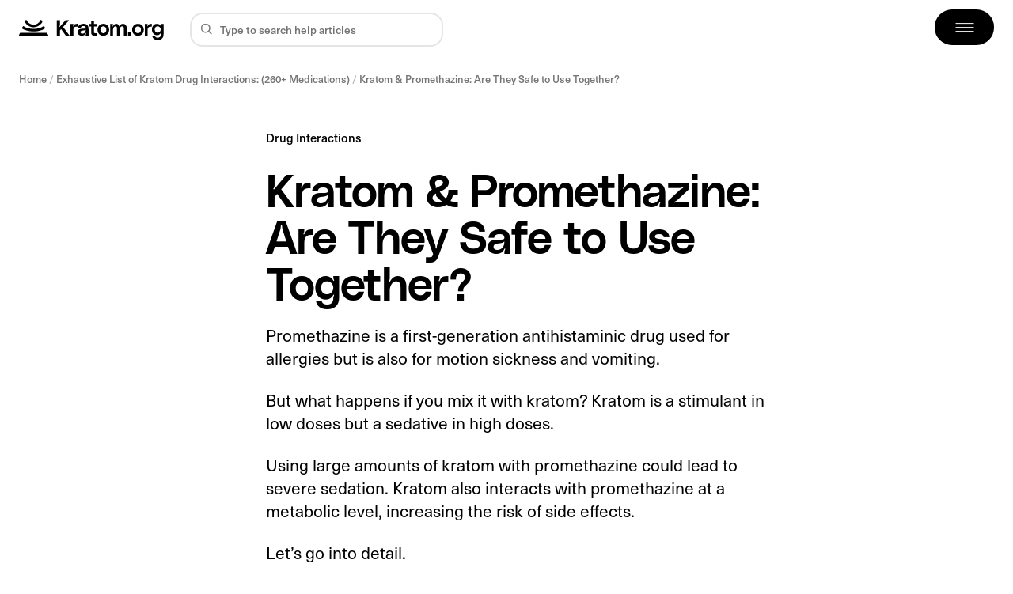

--- FILE ---
content_type: text/html; charset=UTF-8
request_url: https://kratom.org/interactions/promethazine/
body_size: 37905
content:

<!doctype html>

<!--[if IE 9]>
<html class="ie ie9" lang="en-US">
<![endif]-->

<html lang="en-US">
<head>
    <meta charset="UTF-8">
    <meta name="viewport" content="height=device-height, width=device-width, initial-scale=1, maximum-scale=1">
    <link rel="profile" href="https://gmpg.org/xfn/11">
    <link rel="pingback" href="https://kratom.org/xmlrpc.php">
	<meta name='robots' content='index, follow, max-image-preview:large, max-snippet:-1, max-video-preview:-1' />

	<!-- This site is optimized with the Yoast SEO plugin v26.6 - https://yoast.com/wordpress/plugins/seo/ -->
	<title>Kratom &amp; Promethazine: Are They Safe to Use Together? - Kratom.org</title><link rel="preload" href="https://kratom.org/wp-content/uploads/2023/01/kra-black.svg" as="image" fetchpriority="high"><style id="perfmatters-used-css">.cg-box-layout-seven .cg-box-name:hover,.cg-btn,table[class*=cg-table-] tbody td a,table[class*=cg-table-] tbody td a:focus,table[class*=cg-table-] tbody td a:hover{text-decoration:none;}.cg-btn,.cg-choice-box-six .cg-cb-items .cg-tbl-rate-svg svg,.cg-slider .cg-slide,.cg-tbl-img img,.cg-tbl-rate-svg svg,a{transition:none !important;}:root{--cg-orange:#f39c12;--cg-carrot:#e67e22;--cg-red:#e74c3c;--cg-gray:#95a5a6;--cg-blue:#3498db;--cg-black:#2f3640;--cg-green:#27ae60;--cg-bluebell:#2b348e;--cg-bluedark:#1289a7;--cg-berry:#ca2c68;--cg-keppel:#ae7c5b;--cg-dupain:#148f77;--cg-darkorange:#f33b19;--cg-darknavy:#0f4c75;--cg-eggplant:#5a3d55;--cg-darkgreen:#438a5e;--cg-theme-color:#333;}.cg-swiper .cg-cb-items::after,[class*=cg-] [data-ez-name],table[data-first=hide] td:first-child,table[data-first=hide] th:first-child,table[data-fourth=hide] td:nth-child(4),table[data-fourth=hide] th:nth-child(4),table[data-second=hide] td:nth-child(2),table[data-second=hide] th:nth-child(2),table[data-third=hide] td:nth-child(3),table[data-third=hide] th:nth-child(3){display:none !important;}table[class*=cg-table-]{border-spacing:0;border-collapse:collapse;background-color:transparent;width:100%;max-width:100%;margin-bottom:20px;line-height:normal;border:none;}table[class*=cg-table-] tbody td{padding:8px;vertical-align:middle;position:relative;border:none;}[data-tr-glow=true]{box-shadow:0 0 0 2px inset var(--cg-theme-color) !important;position:relative;}[data-topbox-glow=true]{border:2px solid var(--cg-theme-color) !important;position:relative;}@keyframes glower{0%,100%{background-position:0 0;}50%{background-position:400% 0;}}@-webkit-keyframes gradientAnim{0%,to{background-position:0 50%;}50%{background-position:100% 50%;}}@keyframes gradientAnim{0%,to{background-position:0 50%;}50%{background-position:100% 50%;}}@media screen and (max-width:767px){table[class*=cg-table-],table[class*=cg-table-] tr,table[class*=cg-table-] tr td:not(:last-child){text-align:inherit !important;}}@import url("https://p.typekit.net/p.css?s=1&k=oco2svu&ht=tk&f=39512.39513.39518.39519.39521.39522.39523&a=34441391&app=typekit&e=css");@-webkit-keyframes fadeIn{0%{opacity:0;}100%{opacity:1;}}@keyframes fadeIn{0%{opacity:0;}100%{opacity:1;}}@-webkit-keyframes fadeOut{0%{opacity:1;}100%{opacity:0;}}@keyframes fadeOut{0%{opacity:1;}100%{opacity:0;}}:root{--gutter:.5rem;--max-width:1275px;--font:"kratom",Arial,Helvetica,sans-serif;--font-sans:"kratom sans",Arial,Helvetica,sans-serif;--font-mono:"kratom mono",Arial,Helvetica,sans-serif;--font-body:"kratom serif",Times,serif;--font-bau:"bau",Times,serif;--font-size:clamp-calc(1em,1.15em);--line-height:1.66;--c-accent:#0071e3;--c-accent-hover:#0077ed;--c-blue:#00f;--c-green:#8ece3f;--c-lightblue:#22d5ff;--c-light:#f2f2f2;--c-lighter:#f8f8f8;--c-grey-1:#9c9c9c;--c-grey-2:#8e8e8e;--c-grey-3:#757575;--c-grey-4:#595959;--c-base:#323232;--c-intro:#4e4e4e;--c-d0:#d0d0d0;--c-e5:#e5e5e5;--c-f4:#f4f4f4;--c-f3f4:#f3f4f6;--c-40:#404040;--c-8f:#8f8f8f;--g-red:radial-gradient(346.96% 142.03% at 18.85% 10.66%,#ffdad1 0%,#ff4921 39.58%,#ff9b53 100%);--g-green:radial-gradient(105.81% 79.17% at 18.85% 10.66%,#fffad1 0%,#afdf8a 50%,#e5ff7e 100%);--g-white:radial-gradient(105.81% 79.17% at 18.85% 10.66%,#f4f4f4 0%,#e4e4c4 54.69%,#f1f3d3 100%);--g-yellow:radial-gradient(105.81% 79.17% at 18.85% 10.66%,#fffdd1 0%,#ffd600 50%,#fff27e 100%);--g-gold:radial-gradient(105.81% 79.17% at 18.85% 10.66%,#fffdd6 0%,#dfc053 29.69%,#ecd997 100%);--transition-duration:.15s;--transition:.3s cubic-bezier(.4,0,0,1);--shadow-hover:0 3px 6px rgba(0,0,0,.16),0 1px 2px rgba(0,0,0,.23);--shadow_1:0px 2px 15px rgba(0,0,0,.09),0px 3px 4px rgba(0,0,0,.05);--border-radius-full:999px;--border-radius-xl:1.1rem;--border-radius-l:.75rem;--border-radius-m:.5rem;--border-radius-s:.25rem;--border-radius-xs:.15rem;--header:75px;--admin-bar:0px;}@media all and (min-width:768px){:root{--gutter:1rem;}}html{-webkit-box-sizing:border-box;-moz-box-sizing:border-box;box-sizing:border-box;scroll-behavior:smooth;-webkit-tap-highlight-color:transparent;}*{-webkit-font-smoothing:antialiased;-moz-osx-font-smoothing:grayscale;}*,::after,::before{-webkit-box-sizing:border-box;-moz-box-sizing:border-box;box-sizing:border-box;}body{overflow-x:hidden;overflow-anchor:none;background:#fff;}[class^=section]{position:relative;}a{text-decoration:none;}a:hover,button:hover{cursor:pointer;}a,a:active,a:focus,a:hover{outline:0;}a::-moz-focus-inner,button::-moz-focus-inner,input::-moz-focus-inner{border:0;}img,picture{display:block;max-width:100%;height:auto;}input[type=number]::-webkit-inner-spin-button,input[type=number]::-webkit-outer-spin-button{-webkit-appearance:none;margin:0;}input:focus,textarea:focus{outline:0;}input[type=number]{-moz-appearance:textfield;}::-moz-selection{background:#000;color:#fff;}::selection{background:#000;color:#fff;}::-moz-selection{background:#000;color:#fff;}#main{margin-top:3.5rem;}@media all and (min-width:1024px){#main{margin-top:0;}}@font-face{font-family:"kratom sans";src:url("https://use.typekit.net/af/8a8abc/00000000000000007735bb07/30/l?primer=7cdcb44be4a7db8877ffa5c0007b8dd865b3bbc383831fe2ea177f62257a9191&fvd=n6&v=3") format("woff2"),url("https://use.typekit.net/af/8a8abc/00000000000000007735bb07/30/d?primer=7cdcb44be4a7db8877ffa5c0007b8dd865b3bbc383831fe2ea177f62257a9191&fvd=n6&v=3") format("woff"),url("https://use.typekit.net/af/8a8abc/00000000000000007735bb07/30/a?primer=7cdcb44be4a7db8877ffa5c0007b8dd865b3bbc383831fe2ea177f62257a9191&fvd=n6&v=3") format("opentype");font-display:swap;font-style:normal;font-weight:600;font-stretch:normal;}@font-face{font-family:"kratom sans";src:url("https://use.typekit.net/af/59286b/00000000000000007735bb0a/30/l?primer=7cdcb44be4a7db8877ffa5c0007b8dd865b3bbc383831fe2ea177f62257a9191&fvd=i6&v=3") format("woff2"),url("https://use.typekit.net/af/59286b/00000000000000007735bb0a/30/d?primer=7cdcb44be4a7db8877ffa5c0007b8dd865b3bbc383831fe2ea177f62257a9191&fvd=i6&v=3") format("woff"),url("https://use.typekit.net/af/59286b/00000000000000007735bb0a/30/a?primer=7cdcb44be4a7db8877ffa5c0007b8dd865b3bbc383831fe2ea177f62257a9191&fvd=i6&v=3") format("opentype");font-display:swap;font-style:italic;font-weight:600;font-stretch:normal;}@font-face{font-family:"kratom sans";src:url("https://use.typekit.net/af/e07c44/00000000000000007735bb1b/30/l?primer=7cdcb44be4a7db8877ffa5c0007b8dd865b3bbc383831fe2ea177f62257a9191&fvd=i4&v=3") format("woff2"),url("https://use.typekit.net/af/e07c44/00000000000000007735bb1b/30/d?primer=7cdcb44be4a7db8877ffa5c0007b8dd865b3bbc383831fe2ea177f62257a9191&fvd=i4&v=3") format("woff"),url("https://use.typekit.net/af/e07c44/00000000000000007735bb1b/30/a?primer=7cdcb44be4a7db8877ffa5c0007b8dd865b3bbc383831fe2ea177f62257a9191&fvd=i4&v=3") format("opentype");font-display:swap;font-style:italic;font-weight:400;font-stretch:normal;}@font-face{font-family:"kratom sans";src:url("https://use.typekit.net/af/5da8b8/00000000000000007735bb1e/30/l?primer=7cdcb44be4a7db8877ffa5c0007b8dd865b3bbc383831fe2ea177f62257a9191&fvd=n3&v=3") format("woff2"),url("https://use.typekit.net/af/5da8b8/00000000000000007735bb1e/30/d?primer=7cdcb44be4a7db8877ffa5c0007b8dd865b3bbc383831fe2ea177f62257a9191&fvd=n3&v=3") format("woff"),url("https://use.typekit.net/af/5da8b8/00000000000000007735bb1e/30/a?primer=7cdcb44be4a7db8877ffa5c0007b8dd865b3bbc383831fe2ea177f62257a9191&fvd=n3&v=3") format("opentype");font-display:swap;font-style:normal;font-weight:300;font-stretch:normal;}@font-face{font-family:"kratom sans";src:url("https://use.typekit.net/af/579a71/00000000000000007735bb24/30/l?primer=7cdcb44be4a7db8877ffa5c0007b8dd865b3bbc383831fe2ea177f62257a9191&fvd=n5&v=3") format("woff2"),url("https://use.typekit.net/af/579a71/00000000000000007735bb24/30/d?primer=7cdcb44be4a7db8877ffa5c0007b8dd865b3bbc383831fe2ea177f62257a9191&fvd=n5&v=3") format("woff"),url("https://use.typekit.net/af/579a71/00000000000000007735bb24/30/a?primer=7cdcb44be4a7db8877ffa5c0007b8dd865b3bbc383831fe2ea177f62257a9191&fvd=n5&v=3") format("opentype");font-display:swap;font-style:normal;font-weight:500;font-stretch:normal;}@font-face{font-family:"kratom sans";src:url("https://use.typekit.net/af/ba81f0/00000000000000007735bb27/30/l?primer=7cdcb44be4a7db8877ffa5c0007b8dd865b3bbc383831fe2ea177f62257a9191&fvd=i5&v=3") format("woff2"),url("https://use.typekit.net/af/ba81f0/00000000000000007735bb27/30/d?primer=7cdcb44be4a7db8877ffa5c0007b8dd865b3bbc383831fe2ea177f62257a9191&fvd=i5&v=3") format("woff"),url("https://use.typekit.net/af/ba81f0/00000000000000007735bb27/30/a?primer=7cdcb44be4a7db8877ffa5c0007b8dd865b3bbc383831fe2ea177f62257a9191&fvd=i5&v=3") format("opentype");font-display:swap;font-style:italic;font-weight:500;font-stretch:normal;}@font-face{font-family:"kratom sans";src:url("https://use.typekit.net/af/d7f1e9/00000000000000007735bb2a/30/l?primer=7cdcb44be4a7db8877ffa5c0007b8dd865b3bbc383831fe2ea177f62257a9191&fvd=n4&v=3") format("woff2"),url("https://use.typekit.net/af/d7f1e9/00000000000000007735bb2a/30/d?primer=7cdcb44be4a7db8877ffa5c0007b8dd865b3bbc383831fe2ea177f62257a9191&fvd=n4&v=3") format("woff"),url("https://use.typekit.net/af/d7f1e9/00000000000000007735bb2a/30/a?primer=7cdcb44be4a7db8877ffa5c0007b8dd865b3bbc383831fe2ea177f62257a9191&fvd=n4&v=3") format("opentype");font-display:swap;font-style:normal;font-weight:400;font-stretch:normal;}@font-face{font-family:kratom;font-style:normal;font-weight:400;font-display:swap;src:url("https://kratom.org/wp-content/themes/kratom/dist/css/../fonts/PolySans-Median.woff2") format("woff2"),url("https://kratom.org/wp-content/themes/kratom/dist/css/../fonts/PolySans-Median.woff") format("woff");}@font-face{font-family:"kratom mono";font-style:normal;font-weight:300;font-display:swap;src:url("https://fonts.gstatic.com/s/dmmono/v2/aFTR7PB1QTsUX8KYvrGyEY2tbYf-Vlh3uA.woff2") format("woff2");unicode-range:U+0100-024F,U+0259,U+1E00-1EFF,U+2020,U+20A0-20AB,U+20AD-20CF,U+2113,U+2C60-2C7F,U+A720-A7FF;}@font-face{font-family:"kratom mono";font-style:normal;font-weight:300;font-display:swap;src:url("https://fonts.gstatic.com/s/dmmono/v2/aFTR7PB1QTsUX8KYvrGyEYOtbYf-Vlg.woff2") format("woff2");unicode-range:U+0000-00FF,U+0131,U+0152-0153,U+02BB-02BC,U+02C6,U+02DA,U+02DC,U+2000-206F,U+2074,U+20AC,U+2122,U+2191,U+2193,U+2212,U+2215,U+FEFF,U+FFFD;}@font-face{font-family:"kratom mono";font-style:normal;font-weight:400;font-display:swap;src:url("https://fonts.gstatic.com/s/dmmono/v2/aFTU7PB1QTsUX8KYthSQBK6PYK3EXw.woff2") format("woff2");unicode-range:U+0100-024F,U+0259,U+1E00-1EFF,U+2020,U+20A0-20AB,U+20AD-20CF,U+2113,U+2C60-2C7F,U+A720-A7FF;}@font-face{font-family:"kratom mono";font-style:normal;font-weight:400;font-display:swap;src:url("https://fonts.gstatic.com/s/dmmono/v2/aFTU7PB1QTsUX8KYthqQBK6PYK0.woff2") format("woff2");unicode-range:U+0000-00FF,U+0131,U+0152-0153,U+02BB-02BC,U+02C6,U+02DA,U+02DC,U+2000-206F,U+2074,U+20AC,U+2122,U+2191,U+2193,U+2212,U+2215,U+FEFF,U+FFFD;}@font-face{font-family:"kratom mono";font-style:normal;font-weight:500;font-display:swap;src:url("https://fonts.gstatic.com/s/dmmono/v2/aFTR7PB1QTsUX8KYvumzEY2tbYf-Vlh3uA.woff2") format("woff2");unicode-range:U+0100-024F,U+0259,U+1E00-1EFF,U+2020,U+20A0-20AB,U+20AD-20CF,U+2113,U+2C60-2C7F,U+A720-A7FF;}@font-face{font-family:"kratom mono";font-style:normal;font-weight:500;font-display:swap;src:url("https://fonts.gstatic.com/s/dmmono/v2/aFTR7PB1QTsUX8KYvumzEYOtbYf-Vlg.woff2") format("woff2");unicode-range:U+0000-00FF,U+0131,U+0152-0153,U+02BB-02BC,U+02C6,U+02DA,U+02DC,U+2000-206F,U+2074,U+20AC,U+2122,U+2191,U+2193,U+2212,U+2215,U+FEFF,U+FFFD;}@font-face{font-family:"kratom serif";font-style:normal;font-weight:400;font-stretch:normal;src:url("https://kratom.org/wp-content/themes/kratom/dist/css/../fonts/charter_regular.woff2") format("woff2");font-display:swap;}@font-face{font-family:"kratom serif";font-style:italic;font-weight:400;font-stretch:normal;src:url("https://kratom.org/wp-content/themes/kratom/dist/css/../fonts/charter_italic.woff2") format("woff2");font-display:swap;}@font-face{font-family:"kratom serif";font-style:normal;font-weight:700;font-stretch:normal;src:url("https://kratom.org/wp-content/themes/kratom/dist/css/../fonts/charter_bold.woff2") format("woff2");font-display:swap;}@font-face{font-family:"kratom serif";font-style:italic;font-weight:700;font-stretch:normal;src:url("https://kratom.org/wp-content/themes/kratom/dist/css/../fonts/charter_bold_italic.woff2") format("woff2");font-display:swap;}@font-face{font-family:bau;src:url("https://kratom.org/wp-content/themes/kratom/dist/css/../fonts/Baumans-Regular.eot");src:url("https://kratom.org/wp-content/themes/kratom/dist/css/../fonts/Baumans-Regular.eot?#iefix") format("embedded-opentype"),url("https://kratom.org/wp-content/themes/kratom/dist/css/../fonts/Baumans-Regular.woff2") format("woff2"),url("https://kratom.org/wp-content/themes/kratom/dist/css/../fonts/Baumans-Regular.woff") format("woff"),url("https://kratom.org/wp-content/themes/kratom/dist/css/../fonts/Baumans-Regular.ttf") format("truetype"),url("https://kratom.org/wp-content/themes/kratom/dist/css/../fonts/Baumans-Regular.svg#Baumans-Regular") format("svg");font-weight:400;font-style:normal;font-display:swap;}html{font-size:100%;}body{font-size:clamp(1rem,.8891rem + .5217vw,1.15rem);line-height:1.4;font-family:var(--font-sans);color:#000;background:#fff;}p{margin-top:0;margin-bottom:1.5rem;}a{color:var(--c-accent);-webkit-transition:var(--transition);transition:var(--transition);}h1,h2,h3,h4,h5,h6{font-family:var(--font);line-height:1.1;font-weight:400;color:#000;margin-top:1.2em;margin-bottom:.75em;}h1{font-size:clamp(2.1em,1.8967em + .9565vw,2.375em);letter-spacing:-.02em;}h2{font-size:clamp(1.75em,1.6022em + .6957vw,1.95em);}h3{font-size:clamp(1.4em,1.2799em + .5652vw,1.5625em);}h4{font-size:clamp(1.095em,.9804em + .5391vw,1.25em);}h2,h3,h4,h5,h6{letter-spacing:-.01em;}ol,ul{margin-bottom:1rem;padding-left:1.5rem;line-height:1.4;}ol li,ul li{margin-bottom:.25rem;padding-left:.5rem;}ul li::marker{color:var(--c-accent);font-size:.9em;}ol li::marker{color:#000;font-family:var(--font-sans);font-size:.9em;}html[amp] body{font-size:1rem;}@media all and (min-width:768px){html[amp] body{font-size:1.15rem;}}html[amp] h1{font-size:2.1em;}@media all and (min-width:768px){html[amp] h1{font-size:2.375em;}}html[amp] h2{font-size:1.75em;}@media all and (min-width:768px){html[amp] h2{font-size:1.95em;}}html[amp] h3{font-size:1.4em;}@media all and (min-width:768px){html[amp] h3{font-size:1.5625em;}}html[amp] h4{font-size:1.095em;}@media all and (min-width:768px){html[amp] h4{font-size:1.25em;}}html{line-height:1.15;-webkit-text-size-adjust:100%;}html *{-webkit-tap-highlight-color:transparent;}body{margin:0;}a{background-color:transparent;}img,picture{border-style:none;}button,input,optgroup,select,textarea{font-family:inherit;font-size:100%;line-height:1.15;margin:0;}button,input{overflow:visible;-webkit-appearance:none;}button,select{text-transform:none;}[type=button],[type=reset],[type=submit],button{-webkit-appearance:button;}[type=button]::-moz-focus-inner,[type=reset]::-moz-focus-inner,[type=submit]::-moz-focus-inner,button::-moz-focus-inner{border-style:none;padding:0;}[type=button]:-moz-focusring,[type=reset]:-moz-focusring,[type=submit]:-moz-focusring,button:-moz-focusring{outline:1px dotted ButtonText;}[type=checkbox],[type=radio]{-webkit-box-sizing:border-box;-moz-box-sizing:border-box;box-sizing:border-box;padding:0;}[type=number]::-webkit-inner-spin-button,[type=number]::-webkit-outer-spin-button{height:auto;}[type=search]{-webkit-appearance:textfield;outline-offset:-2px;}[type=search]::-webkit-search-decoration{-webkit-appearance:none;}::-webkit-file-upload-button{-webkit-appearance:button;font:inherit;}[hidden]{display:none;}.mx-auto{margin-left:auto;margin-right:auto;}.mb-1{margin-bottom:.25rem;}.mt-2{margin-top:.5rem;}.mb-2{margin-bottom:.5rem;}.ml-2{margin-left:.5rem;}.mt-4{margin-top:1rem;}.mb-4{margin-bottom:1rem;}.mb-xs-4{margin-bottom:1rem;}.mb-6{margin-bottom:1.5rem;}.mb-8{margin-bottom:2rem;}@media all and (min-width:1024px){.mt-md-8{margin-top:2rem;}.mb-md-8{margin-bottom:2rem;}}.px-xs-4{padding-left:1rem;padding-right:1rem;}.py-xs-4{padding-top:1rem;padding-bottom:1rem;}@media all and (min-width:768px){.py-sm-6{padding-top:1.5rem;padding-bottom:1.5rem;}}.row{-webkit-box-sizing:border-box;-moz-box-sizing:border-box;box-sizing:border-box;display:-webkit-box;display:-moz-box;display:-ms-flexbox;display:flex;-webkit-box-flex:0;-moz-box-flex:0;-ms-flex:0 1 auto;flex:0 1 auto;-webkit-box-orient:horizontal;-webkit-box-direction:normal;-moz-box-orient:horizontal;-moz-box-direction:normal;-ms-flex-direction:row;flex-direction:row;-ms-flex-wrap:wrap;flex-wrap:wrap;}.col-xs,.col-xs-1,.col-xs-10,.col-xs-11,.col-xs-12,.col-xs-2,.col-xs-3,.col-xs-4,.col-xs-5,.col-xs-6,.col-xs-7,.col-xs-8,.col-xs-9,.col-xs-offset-0,.col-xs-offset-1,.col-xs-offset-10,.col-xs-offset-11,.col-xs-offset-12,.col-xs-offset-2,.col-xs-offset-3,.col-xs-offset-4,.col-xs-offset-5,.col-xs-offset-6,.col-xs-offset-7,.col-xs-offset-8,.col-xs-offset-9{-webkit-box-sizing:border-box;-moz-box-sizing:border-box;box-sizing:border-box;-webkit-box-flex:0;-moz-box-flex:0;-ms-flex:0 0 auto;flex:0 0 auto;padding-right:.5rem;padding-left:.5rem;}.col-xs{-webkit-box-flex:1;-moz-box-flex:1;-ms-flex-positive:1;flex-grow:1;-ms-flex-preferred-size:0;flex-basis:0;max-width:100%;}.col-xs-4{-ms-flex-preferred-size:33.33333333%;flex-basis:33.33333333%;max-width:33.33333333%;}.col-xs-6{-ms-flex-preferred-size:50%;flex-basis:50%;max-width:50%;}.col-xs-8{-ms-flex-preferred-size:66.66666667%;flex-basis:66.66666667%;max-width:66.66666667%;}.col-xs-12{-ms-flex-preferred-size:100%;flex-basis:100%;max-width:100%;}.start-xs{-webkit-box-pack:start;-ms-flex-pack:start;-moz-box-pack:start;justify-content:flex-start;text-align:start;}.center-xs{-webkit-box-pack:center;-ms-flex-pack:center;-moz-box-pack:center;justify-content:center;text-align:center;}.end-xs{-webkit-box-pack:end;-ms-flex-pack:end;-moz-box-pack:end;justify-content:flex-end;text-align:end;}.top-xs{-webkit-box-align:start;-ms-flex-align:start;-moz-box-align:start;align-items:flex-start;}.middle-xs{-webkit-box-align:center;-ms-flex-align:center;-moz-box-align:center;align-items:center;}.between-xs{-webkit-box-pack:justify;-ms-flex-pack:justify;-moz-box-pack:justify;justify-content:space-between;}@media only screen and (min-width:48em){.container{width:49rem;}.col-sm,.col-sm-1,.col-sm-10,.col-sm-11,.col-sm-12,.col-sm-2,.col-sm-3,.col-sm-4,.col-sm-5,.col-sm-6,.col-sm-7,.col-sm-8,.col-sm-9,.col-sm-offset-0,.col-sm-offset-1,.col-sm-offset-10,.col-sm-offset-11,.col-sm-offset-12,.col-sm-offset-2,.col-sm-offset-3,.col-sm-offset-4,.col-sm-offset-5,.col-sm-offset-6,.col-sm-offset-7,.col-sm-offset-8,.col-sm-offset-9{-webkit-box-sizing:border-box;-moz-box-sizing:border-box;box-sizing:border-box;-webkit-box-flex:0;-ms-flex:0 0 auto;-moz-box-flex:0;flex:0 0 auto;padding-right:.5rem;padding-left:.5rem;}.col-sm-4{-ms-flex-preferred-size:33.33333333%;flex-basis:33.33333333%;max-width:33.33333333%;}.col-sm-8{-ms-flex-preferred-size:66.66666667%;flex-basis:66.66666667%;max-width:66.66666667%;}.col-sm-offset-4{margin-left:33.33333333%;}}@media only screen and (min-width:64em){.container{width:65rem;}.col-md,.col-md-1,.col-md-10,.col-md-11,.col-md-12,.col-md-2,.col-md-3,.col-md-4,.col-md-5,.col-md-6,.col-md-7,.col-md-8,.col-md-9,.col-md-offset-0,.col-md-offset-1,.col-md-offset-10,.col-md-offset-11,.col-md-offset-12,.col-md-offset-2,.col-md-offset-3,.col-md-offset-4,.col-md-offset-5,.col-md-offset-6,.col-md-offset-7,.col-md-offset-8,.col-md-offset-9{-webkit-box-sizing:border-box;-moz-box-sizing:border-box;box-sizing:border-box;-webkit-box-flex:0;-ms-flex:0 0 auto;-moz-box-flex:0;flex:0 0 auto;padding-right:.5rem;padding-left:.5rem;}.col-md{-webkit-box-flex:1;-ms-flex-positive:1;-moz-box-flex:1;flex-grow:1;-ms-flex-preferred-size:0;flex-basis:0;max-width:100%;}.col-md-1{-ms-flex-preferred-size:8.33333333%;flex-basis:8.33333333%;max-width:8.33333333%;}.col-md-2{-ms-flex-preferred-size:16.66666667%;flex-basis:16.66666667%;max-width:16.66666667%;}.col-md-3{-ms-flex-preferred-size:25%;flex-basis:25%;max-width:25%;}.col-md-4{-ms-flex-preferred-size:33.33333333%;flex-basis:33.33333333%;max-width:33.33333333%;}.col-md-5{-ms-flex-preferred-size:41.66666667%;flex-basis:41.66666667%;max-width:41.66666667%;}.col-md-6{-ms-flex-preferred-size:50%;flex-basis:50%;max-width:50%;}.col-md-7{-ms-flex-preferred-size:58.33333333%;flex-basis:58.33333333%;max-width:58.33333333%;}.col-md-offset-3{margin-left:25%;}}@media only screen and (min-width:75em){.container{width:76rem;}.col-lg,.col-lg-1,.col-lg-10,.col-lg-11,.col-lg-12,.col-lg-2,.col-lg-3,.col-lg-4,.col-lg-5,.col-lg-6,.col-lg-7,.col-lg-8,.col-lg-9,.col-lg-offset-0,.col-lg-offset-1,.col-lg-offset-10,.col-lg-offset-11,.col-lg-offset-12,.col-lg-offset-2,.col-lg-offset-3,.col-lg-offset-4,.col-lg-offset-5,.col-lg-offset-6,.col-lg-offset-7,.col-lg-offset-8,.col-lg-offset-9{-webkit-box-sizing:border-box;-moz-box-sizing:border-box;box-sizing:border-box;-webkit-box-flex:0;-ms-flex:0 0 auto;-moz-box-flex:0;flex:0 0 auto;padding-right:.5rem;padding-left:.5rem;}.col-lg-5{-ms-flex-preferred-size:41.66666667%;flex-basis:41.66666667%;max-width:41.66666667%;}}.col-0{padding-left:0;padding-right:0;}.container{max-width:calc(var(--max-width) + var(--gutter) * 2);margin-left:auto;margin-right:auto;padding-left:var(--gutter);padding-right:var(--gutter);width:100%;}#content{overflow-x:hidden;}header{position:relative;background:#fff;-webkit-box-shadow:0 0 7px rgba(0,0,0,.05);box-shadow:0 0 7px rgba(0,0,0,.05);border-bottom:1px solid rgba(142,142,142,.2);width:100%;-webkit-transition:var(--transition);transition:var(--transition);height:var(--header);z-index:999;}header .h{height:100%;}header .h-logo{height:100%;z-index:2;}header .h-logo .logo{height:100%;display:-webkit-box;display:-moz-box;display:-ms-flexbox;display:flex;-webkit-box-align:center;-moz-box-align:center;-ms-flex-align:center;align-items:center;}header .h-toggle{z-index:12;--toggle-width:50px;--toggle-height:35px;position:relative;-webkit-transition:.2s;transition:.2s;}header .h-toggle .toggle{position:relative;display:inline-block;width:var(--toggle-width);height:var(--toggle-height);background:#000;border-radius:var(--border-radius-full);-webkit-transition:var(--transition);transition:var(--transition);cursor:pointer;}header .h-toggle span{--width:16px;display:inline-block;position:absolute;height:1.75px;width:var(--width);background:#fff;opacity:1;left:50%;top:50%;-webkit-transform:translateY(-50%) translateX(-50%);transform:translateY(-50%) translateX(-50%);-webkit-transition:var(--transition);transition:var(--transition);}header .h-toggle span:nth-child(1){margin-top:-5px;}header .h-toggle span:nth-child(3){margin-top:5px;}header .h-d-search{margin-top:1rem;-webkit-transition:top .2s linear;transition:top .2s linear;-webkit-box-ordinal-group:4;-moz-box-ordinal-group:4;-ms-flex-order:3;order:3;}@media all and (min-width:768px){header .h-toggle{--toggle-width:75px;--toggle-height:45px;}header .h-toggle .toggle span{--width:23px;}}@media all and (min-width:1024px){header{-webkit-box-shadow:none;box-shadow:none;}header .h-toggle{-webkit-box-ordinal-group:100;-moz-box-ordinal-group:100;-ms-flex-order:99;order:99;}header .h-d-search{margin-top:0;margin-right:auto;padding:0 .5rem 0 1.5rem;}}@media all and (min-width:1200px){header .h-logo{max-width:200px;}}nav.h-nav{--nav-width:100%;position:fixed;top:var(--admin-bar);left:0;width:var(--nav-width);height:100%;-webkit-transform:translateX(101vw);transform:translateX(101vw);-webkit-backface-visibility:hidden;backface-visibility:hidden;overflow:hidden;z-index:-1;pointer-events:none;-webkit-transition:var(--transition);transition:var(--transition);background:#000;-webkit-transition-delay:0s;transition-delay:0s;opacity:0;}nav.h-nav ul{list-style-type:none;width:100%;}nav.h-nav .menu-wrapper{width:100%;padding:var(--header) 1rem 0;overflow:hidden;}nav.h-nav .menu,nav.h-nav .submenu{-ms-overflow-style:none;scrollbar-width:none;}nav.h-nav .menu::-webkit-scrollbar,nav.h-nav .submenu::-webkit-scrollbar{width:0;height:0;}nav.h-nav .menu{margin:0;padding:0 0 1rem;overflow-y:auto;overflow-x:hidden;height:calc(100vh - var(--header) - var(--admin-bar));}nav.h-nav .menu>li{padding:0 .5rem;}nav.h-nav .menu>li a{color:#fff;line-height:1.4;position:relative;}nav.h-nav .menu>li>a{font-size:clamp(1.40625rem,1.1054807692rem + .0150384615 * 100vw,1.895rem);font-family:var(--font);padding:.45em 0;border-bottom:1px solid rgba(255,255,255,.25);display:-webkit-inline-box;display:-moz-inline-box;display:-ms-inline-flexbox;display:inline-flex;width:100%;}nav.h-nav li[class*=menu-item-has-children]>a:after{content:"+";position:absolute;right:0;font-family:var(--font-mono);font-size:1.4em;font-weight:300;line-height:1;-webkit-transition:.2s linear !important;transition:.2s linear !important;}nav.h-nav li[class*=menu-item-has-children].active>a{border-color:#fff;}nav.h-nav li[class*=menu-item-has-children].active>a:after{-webkit-transform:rotate(45deg);transform:rotate(45deg);}nav.h-nav li[class*=menu-item-has-children].active .submenu-wrapper{visibility:visible;position:relative;max-height:500px;z-index:1;}nav.h-nav li[class*=menu-item-has-children].active .submenu-wrapper .submenu li a{opacity:1;-webkit-transition:var(--transition) !important;transition:var(--transition) !important;-webkit-transform:translateY(0);transform:translateY(0);}nav.h-nav .submenu-wrapper{visibility:hidden;max-height:0;z-index:-1;-webkit-transition:.5s;transition:.5s;}nav.h-nav .submenu-wrapper .submenu{padding:1.5rem 0;max-width:95%;}nav.h-nav .submenu-wrapper .submenu li{padding:.4em 0;line-height:1.2;}nav.h-nav .submenu-wrapper .submenu li a{color:var(--c-d0);-webkit-transform:translateY(-1rem);transform:translateY(-1rem);opacity:0;-webkit-transition-delay:0s;transition-delay:0s;font-size:clamp(.95rem,.9192307692rem + .0015384615 * 100vw,1rem);}nav.h-nav .submenu-wrapper .submenu li a:after{content:"→";margin-left:.25rem;opacity:0;-webkit-transition:opacity .2s,right .3s;transition:opacity .2s,right .3s;position:relative;top:-1px;right:0;}nav.h-nav .submenu-wrapper .submenu li:active a,nav.h-nav .submenu-wrapper .submenu li:focus a,nav.h-nav .submenu-wrapper .submenu li:hover a{color:#fff;-webkit-transition:.2s !important;transition:.2s !important;-webkit-transition-delay:0s !important;transition-delay:0s !important;}nav.h-nav .submenu-wrapper .submenu li:active a:after,nav.h-nav .submenu-wrapper .submenu li:focus a:after,nav.h-nav .submenu-wrapper .submenu li:hover a:after{opacity:1;right:-3px;}header.open nav.h-nav{opacity:1;-webkit-transform:translateX(0);transform:translateX(0);z-index:10;pointer-events:auto;-webkit-transition-delay:.35s;transition-delay:.35s;}@media all and (min-width:768px){nav.h-nav{--nav-width:534px;}header.open nav.h-nav{-webkit-transform:translateX(calc(100vw - var(--nav-width)));transform:translateX(calc(100vw - var(--nav-width)));}header.open nav.h-nav .menu-wrapper{padding:calc(var(--header) + 2rem) 3rem 0;}header.open nav.h-nav .menu-wrapper .menu{height:calc(100vh - var(--header) - var(--admin-bar) - 2rem);}header.open nav.h-nav .submenu-wrapper .submenu{max-width:90%;}}footer{background:#000;position:relative;color:#fff;}footer .f{padding-top:1rem;}footer .f [class*=f-]{margin:1.2rem 0;}footer .f .f-mail .f-title{color:#fff;}footer .f .f-logo img,footer .f .f-logo picture,footer .f .f-logo svg{max-width:50px;}footer .f .f-title{max-width:95%;}footer .f .f-spacer{display:none;}footer .f .f-copyright,footer .f .f-fda{font-family:var(--font-mono);font-size:.7rem;color:rgba(255,255,255,.56);line-height:1.4;}footer .f .f-copyright p,footer .f .f-fda p{font-family:inherit;font-size:inherit;color:currentColor;line-height:inherit;margin:0;}footer .f .f-widget ul{list-style-type:none;padding:0;margin:0;font-family:var(--font-sans);}footer .f .f-widget ul li{padding-left:0;}footer .f .f-widget ul li a{color:#fff;line-height:1.5;font-size:.95rem;}footer .f .f-widget ul li a:hover{text-decoration:underline;}footer .f .f-widget .f-title{margin-top:.2rem;font-size:.8rem;font-family:var(--font-mono);color:rgba(255,255,255,.56);letter-spacing:.05em;text-transform:uppercase;}@media all and (min-width:1024px){footer{margin-top:5rem;}footer .f{padding-top:2rem;padding-bottom:1rem;}footer .f [class*=f-]{margin:1.4rem 0;}footer .f .f-logo{-webkit-box-ordinal-group:2;-moz-box-ordinal-group:2;-ms-flex-order:1;order:1;}footer .f .f-logo .logo{display:inline-block;margin-top:.7rem;}footer .f .f-title{max-width:70%;}footer .f .f-spacer{display:block;-webkit-box-ordinal-group:6;-moz-box-ordinal-group:6;-ms-flex-order:5;order:5;}footer .f .f-copyright{-webkit-box-ordinal-group:7;-moz-box-ordinal-group:7;-ms-flex-order:6;order:6;}footer .f .f-fda{-webkit-box-ordinal-group:8;-moz-box-ordinal-group:8;-ms-flex-order:7;order:7;}footer .f .f-widget{-webkit-box-ordinal-group:4;-moz-box-ordinal-group:4;-ms-flex-order:3;order:3;}footer .f .f-widget ul li a{font-size:1.05rem;}footer .f .f-mail{-webkit-box-ordinal-group:3;-moz-box-ordinal-group:3;-ms-flex-order:2;order:2;}footer .f .f-mail .f-title{margin-top:0;}footer .f .f-copyright{font-size:.75rem;}footer .f .f-copyright p{margin-bottom:.7rem;}}footer+p{display:none;}section{position:relative;}section.s--author-posts,section.s--rca{border-top:1px solid var(--c-light);}.sg__main{padding:0;width:100%;margin-bottom:2rem;}.sg__categories{font-weight:500;font-size:.9rem;color:#000;}@media all and (min-width:768px){.sg__categories{font-size:.925rem;}}.sg__categories a{margin-right:5px;}.sg__title h1{font-size:clamp(2.55rem,1.8328rem + 3.375vw,3.5625rem);line-height:1.04;}@media all and (min-width:1024px){.sg__title h1{max-width:95%;}}html[amp] .sg__title h1{font-size:2.2rem;}@media all and (min-width:768px){html[amp] .sg__title h1{font-size:3.0625rem;}}.sg__meta .meta--info{-webkit-box-flex:1;-moz-box-flex:1;-ms-flex:1;flex:1;color:#000;font-size:.8rem;}@media all and (min-width:768px){.sg__meta .meta--info{font-size:.85rem;}}.sg__meta .meta--info a{font-weight:700;color:#000;border-bottom:1px dotted #000;}@media all and (min-width:1024px){.sg__meta .meta--info>div{-webkit-box-flex:0;-moz-box-flex:0;-ms-flex:0 auto;flex:0 auto;}}.sg__meta .meta--med_review,.sg__meta .meta--name{margin-bottom:.25rem;}@media all and (min-width:1024px){.sg__meta .meta--med_review,.sg__meta .meta--name{margin-bottom:0;}.sg__meta .meta--med_review:after,.sg__meta .meta--name:after{content:" | ";padding:0 .75rem 0 .5rem;color:rgba(0,0,0,.34);font-size:1rem;}}.sg__intro{color:#000;line-height:1.4;font-size:clamp(1.2rem,1.1307692308rem + .0034615385 * 100vw,1.3125rem);font-family:var(--font-sans);}html[amp] .sg__intro{font-size:1.2rem;}@media all and (min-width:768px){html[amp] .sg__intro{font-size:1.3125rem;}}@media all and (min-width:1024px){.sg__intro{max-width:90%;}}.sg__intro p{font-family:var(--font-sans);color:currentColor;font-size:inherit;line-height:inherit;}.sg__intro p:empty{display:none;}.sg__intro p:last-child{margin-bottom:1em;}.sg__thumbnail{position:relative;padding:0;}.sg__thumbnail img{max-width:calc(100% + var(--gutter) * 2 + 1rem);margin-left:calc(-1 * var(--gutter) - .5rem);}.sg__sidebar--desktop{display:none;}.sg__sidebar--mobile .toc_widget{background:var(--c-f3f4);border-radius:.75rem;padding:1rem .75rem 1rem 1rem;}.sg__sidebar--mobile .toc_widget .sidebar__title{width:100%;cursor:pointer;position:relative;margin-bottom:0;font-size:1.05rem;font-weight:400;letter-spacing:-.01em;line-height:1;}.sg__sidebar--mobile .toc_widget .sidebar__title:after{--size:25px;content:"";position:absolute;right:0;top:50%;-webkit-transform:translateY(-50%);transform:translateY(-50%);display:inline-block;width:var(--size);height:var(--size);border-radius:999px;background-color:#fff;background-image:url("data:image/svg+xml;utf8,<svg width=\"12\" height=\"8\" viewBox=\"0 0 12 8\" fill=\"none\" xmlns=\"http://www.w3.org/2000/svg\"> <path d=\"M1.41 0L6 4.59L10.59 0L12 1.42L6 7.42L0 1.42L1.41 0Z\" fill=\"black\"/> </svg>");background-size:10px;background-position:50% 55%;background-repeat:no-repeat;}.sg__sidebar--mobile .toc_widget .toc_widget_list{display:none;-webkit-animation:slide-in .5s 0s linear;animation:slide-in .5s 0s linear;}.sg__breadcrumbs{margin:1rem 0;}@media all and (min-width:768px){.sg__sidebar--mobile{display:none;}.sg__sidebar--desktop{display:block;height:100vh;-ms-flex-line-pack:start;align-content:flex-start;position:sticky;top:3rem;margin-top:2rem;}.sg__thumbnail img{max-width:100%;margin-left:0;}}@media all and (min-width:1024px){.sg__top{margin-right:100%;}.sg__meta{margin-top:.2em;}}.sg__thumbnail~#content>h1:first-child,.sg__thumbnail~#content>h2:first-child,.sg__thumbnail~#content>h3:first-child,.sg__thumbnail~#content>h4:first-child,.sg__thumbnail~#content>h5:first-child,.sg__thumbnail~#content>h6:first-child{margin-top:1rem !important;}@-webkit-keyframes menu-animation{0%{opacity:0;-webkit-transform:scale(.04) translateY(300%);transform:scale(.04) translateY(300%);}40%{-webkit-transform:scale(.04) translateY(0);transform:scale(.04) translateY(0);-webkit-transition:ease-out;transition:ease-out;}40%{-webkit-transform:scale(.04) translateY(0);transform:scale(.04) translateY(0);}60%{opacity:1;-webkit-transform:scale(.02) translateY(0);transform:scale(.02) translateY(0);background:#000;}61%{-webkit-transform:scale(.04);transform:scale(.04);}99.9%{height:0;padding-bottom:100%;border-radius:100%;background:rgba(0,0,0,.7);}100%{-webkit-transform:scale(2);transform:scale(2);height:100%;padding-bottom:0;border-radius:0;background:#fff;}}@keyframes menu-animation{0%{opacity:0;-webkit-transform:scale(.04) translateY(300%);transform:scale(.04) translateY(300%);}40%{-webkit-transform:scale(.04) translateY(0);transform:scale(.04) translateY(0);-webkit-transition:ease-out;transition:ease-out;}40%{-webkit-transform:scale(.04) translateY(0);transform:scale(.04) translateY(0);}60%{opacity:1;-webkit-transform:scale(.02) translateY(0);transform:scale(.02) translateY(0);background:#000;}61%{-webkit-transform:scale(.04);transform:scale(.04);}99.9%{height:0;padding-bottom:100%;border-radius:100%;background:rgba(0,0,0,.7);}100%{-webkit-transform:scale(2);transform:scale(2);height:100%;padding-bottom:0;border-radius:0;background:#fff;}}@-webkit-keyframes fade-in{from{opacity:0;}to{opacity:1;}}@keyframes fade-in{from{opacity:0;}to{opacity:1;}}@-webkit-keyframes slide-in{from{max-height:0;}to{max-height:1000px;}}@keyframes slide-in{from{max-height:0;}to{max-height:1000px;}}@-webkit-keyframes slide-out{to{max-height:0;}}@keyframes slide-out{to{max-height:0;}}form.subscribe-form{position:relative;-webkit-transition:var(--transition);transition:var(--transition);max-width:280px;}form.subscribe-form input{color:#fff;border:none;background:rgba(255,255,255,.15);-webkit-appearance:none;border-radius:1rem;line-height:45px;padding:0 1rem;width:100%;font-size:.85rem;font-weight:500;-webkit-transition:var(--transition);transition:var(--transition);}form.subscribe-form input::-webkit-input-placeholder{color:inherit;opacity:.7;}form.subscribe-form input::-moz-placeholder{color:inherit;opacity:.7;}form.subscribe-form input:-ms-input-placeholder{color:inherit;opacity:.7;}form.subscribe-form input::-ms-input-placeholder{color:inherit;opacity:.7;}form.subscribe-form input::placeholder{color:inherit;opacity:.7;}form.subscribe-form input:active,form.subscribe-form input:focus,form.subscribe-form input:hover{-webkit-box-shadow:0 5px 43px #fff;box-shadow:0 5px 43px #fff;}form.subscribe-form button{background:rgba(255,255,255,.25);height:35px;cursor:pointer;position:absolute;top:50%;-webkit-transform:translateY(-50%);transform:translateY(-50%);right:.5rem;border-radius:10px;border:none;width:50px;-webkit-transition:var(--transition);transition:var(--transition);}form.subscribe-form button:before{content:"";background:url("https://kratom.org/wp-content/themes/kratom/dist/css/../images/icons/subscribe-icon-wh.svg") 100%/15px no-repeat;width:15px;height:15px;display:inline-block;}form.subscribe-form button:active,form.subscribe-form button:hover{background-color:rgba(255,255,255,.5);}form.search-form{-webkit-transition:var(--transition);transition:var(--transition);position:relative;border:2px solid var(--c-e5);border-radius:1rem;}@media all and (min-width:1024px){form.search-form{max-width:320px;}form.search-form:active,form.search-form:focus,form.search-form:hover{max-width:350px;}}form.search-form input{-webkit-appearance:none;background:0 0;border:none;padding:.75rem 1rem .75rem 2.25rem;width:100%;font-size:.85rem;font-weight:500;-webkit-transition:var(--transition);transition:var(--transition);color:#000;}form.search-form input::-webkit-input-placeholder{color:inherit;opacity:.55;}form.search-form input::-moz-placeholder{color:inherit;opacity:.55;}form.search-form input:-ms-input-placeholder{color:inherit;opacity:.55;}form.search-form input::-ms-input-placeholder{color:inherit;opacity:.55;}form.search-form input::placeholder{color:inherit;opacity:.55;}form.search-form button{cursor:pointer;position:absolute;top:50%;-webkit-transform:translateY(-50%);transform:translateY(-50%);left:.75rem;border:none;background-color:transparent;width:.9rem;height:.9rem;padding:0;background-image:url("data:image/svg+xml;utf8,<svg width=\"19\" height=\"19\" viewBox=\"0 0 19 19\" fill=\"none\" xmlns=\"http://www.w3.org/2000/svg\"> <path d=\"M8 16C9.77498 15.9996 11.4988 15.4054 12.897 14.312L17.293 18.708L18.707 17.294L14.311 12.898C15.405 11.4997 15.9996 9.77544 16 8C16 3.589 12.411 0 8 0C3.589 0 0 3.589 0 8C0 12.411 3.589 16 8 16ZM8 2C11.309 2 14 4.691 14 8C14 11.309 11.309 14 8 14C4.691 14 2 11.309 2 8C2 4.691 4.691 2 8 2Z\" fill=\"black\"/> </svg>");background-size:100%;background-position:50% 50%;background-repeat:no-repeat;opacity:.5;-webkit-transition:var(--transition);transition:var(--transition);}form.search-form:active,form.search-form:focus,form.search-form:hover{border-color:#000;}form.search-form:active button,form.search-form:focus button,form.search-form:hover button{opacity:1;}input[type=search]::-webkit-search-cancel-button{-webkit-appearance:none;}@media all and (min-width:768px){form.subscribe-form{max-width:240px;}}.toc_list,.toc_widget_list{padding:0;max-width:95%;overflow-y:scroll;overflow-x:hidden;scrollbar-width:none;-ms-overflow-style:none;margin-bottom:0;}.toc_list::-webkit-scrollbar,.toc_widget_list::-webkit-scrollbar{display:none;}.toc_list,.toc_list ul,.toc_widget_list,.toc_widget_list ul{list-style-type:none;}.toc_list li,.toc_widget_list li{padding:.375rem 0;margin-bottom:0;line-height:1.2;font-size:.9rem;}.toc_list li a,.toc_widget_list li a{color:var(--c-40);position:relative;display:inline-block;}.toc_list li a:active,.toc_list li a:hover,.toc_widget_list li a:active,.toc_widget_list li a:hover{color:var(--c-accent);}.toc_list li ul,.toc_widget_list li ul{display:none;overflow:hidden;opacity:0;visibility:hidden;max-height:0;padding-left:1rem;border-left:1px solid var(--c-e5);margin-left:1rem;margin-top:0;margin-bottom:0;}@media all and (min-width:768px){.toc_list li ul,.toc_widget_list li ul{display:block;}}.toc_list li ul a,.toc_widget_list li ul a{font-size:.95em;color:var(--c-40);}@media all and (min-width:768px){.toc_widget_list{overflow-y:visible;height:85vh;padding-right:1rem;}.toc_widget_list li{font-size:.95rem;}}body:not(.vendor){counter-reset:vendor;}span.icon-expand{--size:1.5rem;width:var(--size);height:var(--size);background-color:var(--c-accent);color:#fff;border-radius:100%;display:-webkit-inline-box;display:-moz-inline-box;display:-ms-inline-flexbox;display:inline-flex;text-align:center;-webkit-box-align:center;-moz-box-align:center;-ms-flex-align:center;align-items:center;-webkit-box-pack:center;-moz-box-pack:center;-ms-flex-pack:center;justify-content:center;cursor:pointer;background-image:url("data:image/svg+xml;utf8,<svg width=\"9\" height=\"9\" viewBox=\"0 0 9 9\" fill=\"none\" xmlns=\"http://www.w3.org/2000/svg\"> <path d=\"M4.712 3.344V0H3.344V3.344H0V4.731H3.344V8.056H4.712V4.731H8.056V3.344H4.712Z\" fill=\"white\"/> </svg>");background-size:9px;background-repeat:no-repeat;background-position:center;}span.icon-chevron-right{display:inline-block;width:9px;height:11px;background-image:url("data:image/svg+xml;utf8,<svg width=\'9\' height=\'12\' viewBox=\'0 0 9 12\' fill=\'none\' xmlns=\'http://www.w3.org/2000/svg\'> <path d=\'M2.1839 11.1909C2.49362 11.1912 2.79139 11.0799 3.01442 10.8804L7.53282 6.83321C7.71021 6.67459 7.85131 6.48439 7.94769 6.27397C8.04407 6.06356 8.09375 5.83725 8.09375 5.6086C8.09375 5.37995 8.04407 5.15365 7.94769 4.94324C7.85131 4.73282 7.71021 4.54261 7.53282 4.384L3.01442 0.336855C2.78618 0.132514 2.47985 0.0207186 2.16283 0.026062C1.8458 0.0314054 1.54404 0.15345 1.32394 0.365348C1.10384 0.577246 0.983419 0.861639 0.989175 1.15596C0.994931 1.45029 1.12639 1.73044 1.35463 1.93478L5.45714 5.6086L1.35463 9.28243C1.18305 9.43591 1.06481 9.63349 1.01508 9.84982C0.96535 10.0661 0.986404 10.2913 1.07554 10.4965C1.16468 10.7016 1.31783 10.8773 1.51532 11.001C1.71282 11.1248 1.94564 11.1909 2.1839 11.1909Z\' fill=\'%23E3E3E3\'/> </svg>");background-size:contain;background-repeat:no-repeat;}span.icon-close{display:inline-block;width:10px;height:10px;background-image:url("data:image/svg+xml;utf8,<svg width=\"10\" height=\"10\" viewBox=\"0 0 10 10\" fill=\"none\" xmlns=\"http://www.w3.org/2000/svg\"> <path d=\"M1 10L0 9L4 5L0 1L1 0L5 4L9 0L10 1L6 5L10 9L9 10L5 6L1 10Z\" fill=\"%23878585\"/> </svg>");background-size:contain;background-repeat:no-repeat;}[data-tooltip]{position:relative;z-index:2;cursor:help;}[data-tooltip]:after,[data-tooltip]:before{visibility:hidden;opacity:0;pointer-events:none;-webkit-transition:var(--transition);transition:var(--transition);}[data-tooltip]:before{position:absolute;bottom:100%;right:0;margin-bottom:5px;margin-left:-100px;padding:.5rem 1rem .5rem .75rem;width:200px;max-width:200px;border-radius:5px;background-color:#fff;border:1px solid var(--c-accent);color:var(--c-base);content:attr(data-tooltip);font-size:.75rem;font-family:var(--font-sans);font-weight:400;text-transform:none;line-height:1.2;}@media all and (min-width:1024px){[data-tooltip]:before{border-radius:10px;}}[data-tooltip]:hover:after,[data-tooltip]:hover:before{visibility:visible;opacity:1;}@media all and (min-width:1024px){[data-tooltip]:before{left:50%;}}.br{font-size:.785rem;font-weight:500;color:rgba(117,117,117,.55);}.br a{color:var(--c-grey-3);}.br a:hover{color:var(--c-accent);}@media all and (min-width:1024px){.br{font-size:.85rem;}}:root{--bar-color-back:#e6e6e6;--bar-radius:50px;}.article{-webkit-transition:var(--transition);transition:var(--transition);}.article__thumbnail{-webkit-transition:var(--transition);transition:var(--transition);display:-webkit-inline-box;display:-moz-inline-box;display:-ms-inline-flexbox;display:inline-flex;}.article__thumbnail a{display:inline-block;overflow:hidden;}.article__thumbnail img{height:100%;}.article__categories{line-height:1;}.article__categories span{font-size:.825rem;font-weight:700;color:rgba(0,0,0,.5);}.article__title h2{margin-top:.75em;margin-bottom:1rem;}.article__title a{color:#000;}.article__excerpt{font-size:.95rem;line-height:1.45;}.article__excerpt a{color:var(--c-grey-3);}.article--lg,.article--md{-ms-flex-line-pack:start;align-content:flex-start;}.article--md{margin-bottom:0;padding-left:0;padding-right:0;}@media all and (min-width:1024px){.article--md{padding-left:.5rem;padding-right:.5rem;}}.article--md>div{border-radius:1.25rem;padding:1rem .5rem;}.article--md>div:active,.article--md>div:hover{background-color:var(--f3f4);}.article--md:not(.swiper-slide){margin-bottom:1rem;}.article--md .article__categories{margin-top:1.4rem;}.article--md .article__title h4{margin-top:1rem;}.article--md .article__thumbnail a{border-radius:1.125rem;}.article--md .article__thumbnail img,.article--md .article__thumbnail picture{width:100%;-o-object-fit:cover;object-fit:cover;}.article--md .article__excerpt{margin-bottom:1rem;}@media all and (min-width:1024px){.article--md .article__excerpt{max-width:90%;}}.wp-block-table table{border:1px solid rgba(156,156,156,.3);border-radius:10px;text-align:center;border-spacing:0;margin:1rem 0 1.5rem;width:100%;cursor:pointer;-webkit-box-shadow:var(--shadow);box-shadow:var(--shadow);}.wp-block-table table tr:first-child{font-size:.8rem;font-weight:700;color:#000;}.wp-block-table table tr:first-child td{border-bottom:1px solid rgba(156,156,156,.3);}.wp-block-table table tr:not(:first-child){font-family:var(--font-body);font-size:.8rem;}.wp-block-table table tr:not(:first-child):nth-child(even){background-color:rgba(156,156,156,.05);}.wp-block-table table td{padding:.7rem;}.wp-block-table table td:not(:last-child){border-right:1px solid rgba(156,156,156,.3);}figure.wp-block-table{margin:0;padding:0;overflow-x:auto;}@media all and (min-width:1024px){table{margin:1rem 0 2.5rem;}table tr:first-child{font-size:.9rem;}table tr:not(:first-child){font-size:.9rem;}table td{padding:1rem .5rem;}}@media all and (max-width:1024px){table{white-space:nowrap;overflow-x:auto;}}.refers{cursor:pointer;position:relative;margin-top:1rem;padding-top:1.5rem;padding-bottom:2rem;}.refers__content{display:none;font-size:.85em;}.refers__content *{margin-top:0;}.refers__content ol li{padding:.25rem 0;}.refers__title{font-family:var(--font-sans);font-size:1.1rem !important;font-weight:500;color:var(--c-accent-hover);margin-bottom:1rem;display:-webkit-box;display:-moz-box;display:-ms-flexbox;display:flex;-webkit-box-align:center;-moz-box-align:center;-ms-flex-align:center;align-items:center;}.refers .icon-expand{margin-right:.5rem;}input[type=range]{width:100%;background-color:transparent;--thumb-size:18px;}input[type=range]:focus{outline:0;}input[type=range]::-webkit-slider-thumb{margin-top:calc(-1 * var(--thumb-size) / 2);width:var(--thumb-size);height:var(--thumb-size);background:#000;border:none;border-radius:50%;cursor:pointer;-webkit-appearance:none;-webkit-transition:var(--transition);transition:var(--transition);-webkit-box-shadow:none;box-shadow:none;}input[type=range]::-webkit-slider-runnable-track{background:var(--range-progress);border:0;border-radius:1.3px;width:100%;height:2px;cursor:pointer;}input[type=range]:focus::-webkit-slider-runnable-track{outline:0;}input[type=range]::-moz-range-thumb{width:var(--thumb-size);height:var(--thumb-size);background:#000;border:none;border-radius:50%;cursor:pointer;-moz-transition:var(--transition);transition:var(--transition);}input[type=range]::-moz-range-track{background:var(--c-light);border:0;border-radius:1.3px;width:100%;height:2px;cursor:pointer;}input[type=range]::-moz-range-progress{background-color:#000 !important;height:2px;width:100%;}input[type=range]::-ms-thumb{width:var(--thumb-size);height:var(--thumb-size);background:#000;border:none;border-radius:50%;cursor:pointer;margin-top:0;-ms-transition:var(--transition);transition:var(--transition);}input[type=range]::-ms-track{background:0 0;border-color:transparent;border-width:8px 0;color:transparent;width:100%;height:2px;cursor:pointer;}input[type=range]::-ms-fill-lower{background:#000;border:0;border-radius:2.6px;}input[type=range]::-ms-fill-upper{background:var(--c-light);border:0;border-radius:2.6px;}input[type=range]:active,input[type=range]:focus,input[type=range]:hover{--thumb-size:22px;}@media all and (min-width:768px){input[type=range]{--thumb-size:23px;}input[type=range]:active,input[type=range]:focus,input[type=range]:hover{--thumb-size:25px;}}html[amp] *{white-space:normal;}.author-popup{position:fixed;top:0;left:0;display:none;-webkit-animation:fade-in .2s ease forwards;animation:fade-in .2s ease forwards;z-index:1000;width:100%;height:100%;background:rgba(0,0,0,.5);}@media all and (min-width:768px){.author-popup{position:absolute;left:0;top:calc(100% - .5rem);height:auto;background:0 0;margin-top:1rem;padding-top:.5rem;margin-left:-.5rem;}}.author-popup__wrap{position:absolute;top:50%;left:50%;-webkit-transform:translate(-50%,-50%);transform:translate(-50%,-50%);background:#fff;-webkit-box-shadow:var(--shadow_1);box-shadow:var(--shadow_1);border-radius:1rem;width:100%;max-width:285px;}@media all and (min-width:768px){.author-popup__wrap{position:relative;top:0;left:0;-webkit-transform:none;transform:none;}}.author-popup__wrap>*{width:100%;}.author-popup .close{--size:24px;display:-webkit-inline-box;display:-moz-inline-box;display:-ms-inline-flexbox;display:inline-flex;width:var(--size);height:var(--size);background:var(--c-f4);border-radius:var(--border-radius-full);position:absolute;right:1rem;top:1rem;cursor:pointer;}.author-popup__avatar>div{--size:78px;width:var(--size);height:var(--size);overflow:hidden;border-radius:var(--border-radius-full);}.author-popup__subtitle{color:var(--c-base);max-width:90%;margin-left:auto;margin-right:auto;font-size:.9rem;font-family:var(--font-sans);}.author-popup__subtitle p{font-family:inherit;font-size:inherit;}.author-popup__subtitle p:last-child{margin-bottom:0;}.author-popup__bio{font-size:.85rem;line-height:1.4;}.author-popup__bio p{font-size:inherit;line-height:inherit;}.author-popup__bio p:empty{display:none;}.author-popup__bio p:last-child{margin-bottom:0;}.author-popup__bio a{color:var(--c-base);text-decoration:underline;}.author-popup__bio a:active,.author-popup__bio a:hover{color:var(--c-accent);}.author-popup__link a{background:var(--c-f4);border-radius:.75rem;white-space:nowrap;display:-webkit-inline-box;display:-moz-inline-box;display:-ms-inline-flexbox;display:inline-flex;-webkit-box-align:center;-moz-box-align:center;-ms-flex-align:center;align-items:center;text-align:center;color:var(--c-grey-4);font-size:.8rem;font-weight:500;line-height:1;position:relative;padding:.85rem 1.25rem;-webkit-transition:var(--transition);transition:var(--transition);}.author-popup__link a:hover{background:var(--c-accent);color:#fff;-webkit-box-shadow:0 1px 3px rgba(184,184,184,.25);box-shadow:0 1px 3px rgba(184,184,184,.25);}#content p a:not(.btn){text-decoration:none;-webkit-box-shadow:0 0 transparent,0 0 transparent,inset 0 -1px 0 0 var(--c-accent-hover);box-shadow:0 0 transparent,0 0 transparent,inset 0 -1px 0 0 var(--c-accent-hover);color:#000;}#content p a:not(.btn):active,#content p a:not(.btn):focus,#content p a:not(.btn):hover{color:var(--c-accent-hover);border-color:var(--c-accent-hover);}#content h1 b,#content h1 strong,#content h2 b,#content h2 strong,#content h3 b,#content h3 strong,#content h4 b,#content h4 strong,#content h5 b,#content h5 strong,#content h6 b,#content h6 strong{font-weight:400;}#content h1 * b,#content h1 * strong,#content h2 * b,#content h2 * strong,#content h3 * b,#content h3 * strong,#content h4 * b,#content h4 * strong,#content h5 * b,#content h5 * strong,#content h6 * b,#content h6 * strong{font-weight:400;}#content ol,#content ul{font-family:var(--font-body);}.wp-block-image{margin-left:0;margin-right:0;}.wp-block-image{margin-bottom:0;}.wp-block-image.aligncenter{clear:both;display:block;text-align:center;}.sidebar__title{margin-top:0;margin-bottom:1rem;font-weight:700;font-size:1rem;font-family:var(--font-sans);}@media all and (min-width:768px){.sidebar__title{font-size:1.1875rem;margin-bottom:1.5rem;}}.sidebar__widget{margin-top:1rem;padding-bottom:1rem;}</style>
	<meta name="description" content="Kratom and promethazine have an agonistic interaction. Both can increase each other’s sedating properties, but how dangerous is it? Is it ok to combine them?" />
	<link rel="canonical" href="https://kratom.org/interactions/promethazine/" />
	<meta property="og:locale" content="en_US" />
	<meta property="og:type" content="article" />
	<meta property="og:title" content="Kratom &amp; Promethazine: Are They Safe to Use Together? - Kratom.org" />
	<meta property="og:description" content="Kratom and promethazine have an agonistic interaction. Both can increase each other’s sedating properties, but how dangerous is it? Is it ok to combine them?" />
	<meta property="og:url" content="https://kratom.org/interactions/promethazine/" />
	<meta property="og:site_name" content="Kratom.org" />
	<meta property="article:modified_time" content="2022-12-22T20:05:22+00:00" />
	<meta property="og:image" content="https://kratom.org/wp-content/uploads/2022/11/kratom-and-promethazine-cover.png" />
	<meta property="og:image:width" content="1541" />
	<meta property="og:image:height" content="833" />
	<meta property="og:image:type" content="image/png" />
	<meta name="twitter:card" content="summary_large_image" />
	<meta name="twitter:label1" content="Est. reading time" />
	<meta name="twitter:data1" content="10 minutes" />
	<script type="application/ld+json" class="yoast-schema-graph">{"@context":"https://schema.org","@graph":[{"@type":"WebPage","@id":"https://kratom.org/interactions/promethazine/","url":"https://kratom.org/interactions/promethazine/","name":"Kratom & Promethazine: Are They Safe to Use Together? - Kratom.org","isPartOf":{"@id":"https://kratom.org/#website"},"primaryImageOfPage":{"@id":"https://kratom.org/interactions/promethazine/#primaryimage"},"image":{"@id":"https://kratom.org/interactions/promethazine/#primaryimage"},"thumbnailUrl":"https://kratom.org/wp-content/uploads/2022/11/kratom-and-promethazine-cover.png","datePublished":"2022-07-04T19:53:31+00:00","dateModified":"2022-12-22T20:05:22+00:00","description":"Kratom and promethazine have an agonistic interaction. Both can increase each other’s sedating properties, but how dangerous is it? Is it ok to combine them?","breadcrumb":{"@id":"https://kratom.org/interactions/promethazine/#breadcrumb"},"inLanguage":"en-US","potentialAction":[{"@type":"ReadAction","target":["https://kratom.org/interactions/promethazine/"]}]},{"@type":"ImageObject","inLanguage":"en-US","@id":"https://kratom.org/interactions/promethazine/#primaryimage","url":"https://kratom.org/wp-content/uploads/2022/11/kratom-and-promethazine-cover.png","contentUrl":"https://kratom.org/wp-content/uploads/2022/11/kratom-and-promethazine-cover.png","width":1541,"height":833},{"@type":"BreadcrumbList","@id":"https://kratom.org/interactions/promethazine/#breadcrumb","itemListElement":[{"@type":"ListItem","position":1,"name":"Home","item":"https://kratom.org/"},{"@type":"ListItem","position":2,"name":"Exhaustive List of Kratom Drug Interactions: (260+ Medications)","item":"https://kratom.org/interactions/"},{"@type":"ListItem","position":3,"name":"Kratom &#038; Promethazine: Are They Safe to Use Together?"}]},{"@type":"WebSite","@id":"https://kratom.org/#website","url":"https://kratom.org/","name":"Kratom.org","description":"Kratom (Mitragyna speciosa) Encyclopedia","publisher":{"@id":"https://kratom.org/#organization"},"potentialAction":[{"@type":"SearchAction","target":{"@type":"EntryPoint","urlTemplate":"https://kratom.org/?s={search_term_string}"},"query-input":{"@type":"PropertyValueSpecification","valueRequired":true,"valueName":"search_term_string"}}],"inLanguage":"en-US"},{"@type":"Organization","@id":"https://kratom.org/#organization","name":"Kratom.org","url":"https://kratom.org/","logo":{"@type":"ImageObject","inLanguage":"en-US","@id":"https://kratom.org/#/schema/logo/image/","url":"https://kratom.org/wp-content/uploads/2023/01/kra-black.svg","contentUrl":"https://kratom.org/wp-content/uploads/2023/01/kra-black.svg","width":183,"height":27,"caption":"Kratom.org"},"image":{"@id":"https://kratom.org/#/schema/logo/image/"}}]}</script>
	<!-- / Yoast SEO plugin. -->


<link rel='dns-prefetch' href='//cdnjs.cloudflare.com' />
<style id='wp-img-auto-sizes-contain-inline-css'>
img:is([sizes=auto i],[sizes^="auto," i]){contain-intrinsic-size:3000px 1500px}
/*# sourceURL=wp-img-auto-sizes-contain-inline-css */
</style>

<link rel="stylesheet" id="riovizual-block-style-css" media="all" data-pmdelayedstyle="https://kratom.org/wp-content/plugins/riovizual/build/style-index.css?ver=2.3.3">
<link rel="stylesheet" id="affiliatable_swiper_css-css" media="all" data-pmdelayedstyle="https://cdnjs.cloudflare.com/ajax/libs/Swiper/8.4.5/swiper-bundle.min.css?ver=6.9">
<link rel="stylesheet" id="affiliatable_css-css" media="all" data-pmdelayedstyle="https://kratom.org/wp-content/plugins/affiliatable-plugin/css/styles.css?ver=6.9">
<link rel="stylesheet" id="kratom-bundle-css" media="all" data-pmdelayedstyle="https://kratom.org/wp-content/themes/kratom/dist/css/bundle.css?ver=1692321217">
<link rel="stylesheet" id="kratom-css-main-css" media="all" data-pmdelayedstyle="https://kratom.org/wp-content/themes/kratom/style.css?ver=6.9">
<script src="https://kratom.org/wp-includes/js/jquery/jquery.min.js?ver=3.7.1" id="jquery-core-js"></script>
<link rel="https://api.w.org/" href="https://kratom.org/wp-json/" /><link rel="alternate" title="JSON" type="application/json" href="https://kratom.org/wp-json/wp/v2/pages/10287" /><link rel="EditURI" type="application/rsd+xml" title="RSD" href="https://kratom.org/xmlrpc.php?rsd" />
<link rel='shortlink' href='https://kratom.org/?p=10287' />
<!-- Global site tag (gtag.js) - Google Analytics -->
<script async src="https://www.googletagmanager.com/gtag/js?id=G-LV3YK0PZHB" type="pmdelayedscript" data-cfasync="false" data-no-optimize="1" data-no-defer="1" data-no-minify="1"></script>
<script type="pmdelayedscript" data-cfasync="false" data-no-optimize="1" data-no-defer="1" data-no-minify="1">
  window.dataLayer = window.dataLayer || [];
  function gtag(){dataLayer.push(arguments);}
  gtag('js', new Date());

  gtag('config', 'G-LV3YK0PZHB');
</script><link rel="apple-touch-icon" sizes="180x180" href="/wp-content/uploads/fbrfg/apple-touch-icon.png">
<link rel="icon" type="image/png" sizes="32x32" href="/wp-content/uploads/fbrfg/favicon-32x32.png">
<link rel="icon" type="image/png" sizes="16x16" href="/wp-content/uploads/fbrfg/favicon-16x16.png">
<link rel="manifest" href="/wp-content/uploads/fbrfg/site.webmanifest">
<link rel="mask-icon" href="/wp-content/uploads/fbrfg/safari-pinned-tab.svg" color="#000000">
<link rel="shortcut icon" href="/wp-content/uploads/fbrfg/favicon.ico">
<meta name="msapplication-TileColor" content="#da532c">
<meta name="msapplication-config" content="/wp-content/uploads/fbrfg/browserconfig.xml">
<meta name="theme-color" content="#ffffff"><script type="pmdelayedscript" src="https://platform-api.sharethis.com/js/sharethis.js#property=6005e62189e2760018605b1a&amp;product=sop" async="async" data-perfmatters-type="text/javascript" data-cfasync="false" data-no-optimize="1" data-no-defer="1" data-no-minify="1"></script><link rel="icon" href="https://kratom.org/wp-content/uploads/2020/12/cropped-fav_kratom-32x32.png" sizes="32x32" />
<link rel="icon" href="https://kratom.org/wp-content/uploads/2020/12/cropped-fav_kratom-192x192.png" sizes="192x192" />
<link rel="apple-touch-icon" href="https://kratom.org/wp-content/uploads/2020/12/cropped-fav_kratom-180x180.png" />
<meta name="msapplication-TileImage" content="https://kratom.org/wp-content/uploads/2020/12/cropped-fav_kratom-270x270.png" />
		<style id="wp-custom-css">
			.toc_widget_list li {
line-height: 1.4;
}

@media all and (min-width: 1024px) {
    .br {
        font-size:.80rem
    }
}

.a-ex,
.f-a-ex,
.l-a-ex {
 font-size:.95rem;
 line-height:1.45;
}

#content p, #content p {color:black;}


@media all and (min-width: 1024px){
.sg-in {
	font-size: 1.2rem;}}

#content {
line-height: 1.578;
font-size: 1.2rem;
}		</style>
		<noscript><style>.perfmatters-lazy[data-src]{display:none !important;}</style></noscript><style id='wp-block-heading-inline-css'>
h1:where(.wp-block-heading).has-background,h2:where(.wp-block-heading).has-background,h3:where(.wp-block-heading).has-background,h4:where(.wp-block-heading).has-background,h5:where(.wp-block-heading).has-background,h6:where(.wp-block-heading).has-background{padding:1.25em 2.375em}h1.has-text-align-left[style*=writing-mode]:where([style*=vertical-lr]),h1.has-text-align-right[style*=writing-mode]:where([style*=vertical-rl]),h2.has-text-align-left[style*=writing-mode]:where([style*=vertical-lr]),h2.has-text-align-right[style*=writing-mode]:where([style*=vertical-rl]),h3.has-text-align-left[style*=writing-mode]:where([style*=vertical-lr]),h3.has-text-align-right[style*=writing-mode]:where([style*=vertical-rl]),h4.has-text-align-left[style*=writing-mode]:where([style*=vertical-lr]),h4.has-text-align-right[style*=writing-mode]:where([style*=vertical-rl]),h5.has-text-align-left[style*=writing-mode]:where([style*=vertical-lr]),h5.has-text-align-right[style*=writing-mode]:where([style*=vertical-rl]),h6.has-text-align-left[style*=writing-mode]:where([style*=vertical-lr]),h6.has-text-align-right[style*=writing-mode]:where([style*=vertical-rl]){rotate:180deg}
/*# sourceURL=https://kratom.org/wp-includes/blocks/heading/style.min.css */
</style>
<style id='wp-block-image-inline-css'>
.wp-block-image>a,.wp-block-image>figure>a{display:inline-block}.wp-block-image img{box-sizing:border-box;height:auto;max-width:100%;vertical-align:bottom}@media not (prefers-reduced-motion){.wp-block-image img.hide{visibility:hidden}.wp-block-image img.show{animation:show-content-image .4s}}.wp-block-image[style*=border-radius] img,.wp-block-image[style*=border-radius]>a{border-radius:inherit}.wp-block-image.has-custom-border img{box-sizing:border-box}.wp-block-image.aligncenter{text-align:center}.wp-block-image.alignfull>a,.wp-block-image.alignwide>a{width:100%}.wp-block-image.alignfull img,.wp-block-image.alignwide img{height:auto;width:100%}.wp-block-image .aligncenter,.wp-block-image .alignleft,.wp-block-image .alignright,.wp-block-image.aligncenter,.wp-block-image.alignleft,.wp-block-image.alignright{display:table}.wp-block-image .aligncenter>figcaption,.wp-block-image .alignleft>figcaption,.wp-block-image .alignright>figcaption,.wp-block-image.aligncenter>figcaption,.wp-block-image.alignleft>figcaption,.wp-block-image.alignright>figcaption{caption-side:bottom;display:table-caption}.wp-block-image .alignleft{float:left;margin:.5em 1em .5em 0}.wp-block-image .alignright{float:right;margin:.5em 0 .5em 1em}.wp-block-image .aligncenter{margin-left:auto;margin-right:auto}.wp-block-image :where(figcaption){margin-bottom:1em;margin-top:.5em}.wp-block-image.is-style-circle-mask img{border-radius:9999px}@supports ((-webkit-mask-image:none) or (mask-image:none)) or (-webkit-mask-image:none){.wp-block-image.is-style-circle-mask img{border-radius:0;-webkit-mask-image:url('data:image/svg+xml;utf8,<svg viewBox="0 0 100 100" xmlns="http://www.w3.org/2000/svg"><circle cx="50" cy="50" r="50"/></svg>');mask-image:url('data:image/svg+xml;utf8,<svg viewBox="0 0 100 100" xmlns="http://www.w3.org/2000/svg"><circle cx="50" cy="50" r="50"/></svg>');mask-mode:alpha;-webkit-mask-position:center;mask-position:center;-webkit-mask-repeat:no-repeat;mask-repeat:no-repeat;-webkit-mask-size:contain;mask-size:contain}}:root :where(.wp-block-image.is-style-rounded img,.wp-block-image .is-style-rounded img){border-radius:9999px}.wp-block-image figure{margin:0}.wp-lightbox-container{display:flex;flex-direction:column;position:relative}.wp-lightbox-container img{cursor:zoom-in}.wp-lightbox-container img:hover+button{opacity:1}.wp-lightbox-container button{align-items:center;backdrop-filter:blur(16px) saturate(180%);background-color:#5a5a5a40;border:none;border-radius:4px;cursor:zoom-in;display:flex;height:20px;justify-content:center;opacity:0;padding:0;position:absolute;right:16px;text-align:center;top:16px;width:20px;z-index:100}@media not (prefers-reduced-motion){.wp-lightbox-container button{transition:opacity .2s ease}}.wp-lightbox-container button:focus-visible{outline:3px auto #5a5a5a40;outline:3px auto -webkit-focus-ring-color;outline-offset:3px}.wp-lightbox-container button:hover{cursor:pointer;opacity:1}.wp-lightbox-container button:focus{opacity:1}.wp-lightbox-container button:focus,.wp-lightbox-container button:hover,.wp-lightbox-container button:not(:hover):not(:active):not(.has-background){background-color:#5a5a5a40;border:none}.wp-lightbox-overlay{box-sizing:border-box;cursor:zoom-out;height:100vh;left:0;overflow:hidden;position:fixed;top:0;visibility:hidden;width:100%;z-index:100000}.wp-lightbox-overlay .close-button{align-items:center;cursor:pointer;display:flex;justify-content:center;min-height:40px;min-width:40px;padding:0;position:absolute;right:calc(env(safe-area-inset-right) + 16px);top:calc(env(safe-area-inset-top) + 16px);z-index:5000000}.wp-lightbox-overlay .close-button:focus,.wp-lightbox-overlay .close-button:hover,.wp-lightbox-overlay .close-button:not(:hover):not(:active):not(.has-background){background:none;border:none}.wp-lightbox-overlay .lightbox-image-container{height:var(--wp--lightbox-container-height);left:50%;overflow:hidden;position:absolute;top:50%;transform:translate(-50%,-50%);transform-origin:top left;width:var(--wp--lightbox-container-width);z-index:9999999999}.wp-lightbox-overlay .wp-block-image{align-items:center;box-sizing:border-box;display:flex;height:100%;justify-content:center;margin:0;position:relative;transform-origin:0 0;width:100%;z-index:3000000}.wp-lightbox-overlay .wp-block-image img{height:var(--wp--lightbox-image-height);min-height:var(--wp--lightbox-image-height);min-width:var(--wp--lightbox-image-width);width:var(--wp--lightbox-image-width)}.wp-lightbox-overlay .wp-block-image figcaption{display:none}.wp-lightbox-overlay button{background:none;border:none}.wp-lightbox-overlay .scrim{background-color:#fff;height:100%;opacity:.9;position:absolute;width:100%;z-index:2000000}.wp-lightbox-overlay.active{visibility:visible}@media not (prefers-reduced-motion){.wp-lightbox-overlay.active{animation:turn-on-visibility .25s both}.wp-lightbox-overlay.active img{animation:turn-on-visibility .35s both}.wp-lightbox-overlay.show-closing-animation:not(.active){animation:turn-off-visibility .35s both}.wp-lightbox-overlay.show-closing-animation:not(.active) img{animation:turn-off-visibility .25s both}.wp-lightbox-overlay.zoom.active{animation:none;opacity:1;visibility:visible}.wp-lightbox-overlay.zoom.active .lightbox-image-container{animation:lightbox-zoom-in .4s}.wp-lightbox-overlay.zoom.active .lightbox-image-container img{animation:none}.wp-lightbox-overlay.zoom.active .scrim{animation:turn-on-visibility .4s forwards}.wp-lightbox-overlay.zoom.show-closing-animation:not(.active){animation:none}.wp-lightbox-overlay.zoom.show-closing-animation:not(.active) .lightbox-image-container{animation:lightbox-zoom-out .4s}.wp-lightbox-overlay.zoom.show-closing-animation:not(.active) .lightbox-image-container img{animation:none}.wp-lightbox-overlay.zoom.show-closing-animation:not(.active) .scrim{animation:turn-off-visibility .4s forwards}}@keyframes show-content-image{0%{visibility:hidden}99%{visibility:hidden}to{visibility:visible}}@keyframes turn-on-visibility{0%{opacity:0}to{opacity:1}}@keyframes turn-off-visibility{0%{opacity:1;visibility:visible}99%{opacity:0;visibility:visible}to{opacity:0;visibility:hidden}}@keyframes lightbox-zoom-in{0%{transform:translate(calc((-100vw + var(--wp--lightbox-scrollbar-width))/2 + var(--wp--lightbox-initial-left-position)),calc(-50vh + var(--wp--lightbox-initial-top-position))) scale(var(--wp--lightbox-scale))}to{transform:translate(-50%,-50%) scale(1)}}@keyframes lightbox-zoom-out{0%{transform:translate(-50%,-50%) scale(1);visibility:visible}99%{visibility:visible}to{transform:translate(calc((-100vw + var(--wp--lightbox-scrollbar-width))/2 + var(--wp--lightbox-initial-left-position)),calc(-50vh + var(--wp--lightbox-initial-top-position))) scale(var(--wp--lightbox-scale));visibility:hidden}}
/*# sourceURL=https://kratom.org/wp-includes/blocks/image/style.min.css */
</style>
<style id='wp-block-list-inline-css'>
ol,ul{box-sizing:border-box}:root :where(.wp-block-list.has-background){padding:1.25em 2.375em}
/*# sourceURL=https://kratom.org/wp-includes/blocks/list/style.min.css */
</style>
<style id='wp-block-paragraph-inline-css'>
.is-small-text{font-size:.875em}.is-regular-text{font-size:1em}.is-large-text{font-size:2.25em}.is-larger-text{font-size:3em}.has-drop-cap:not(:focus):first-letter{float:left;font-size:8.4em;font-style:normal;font-weight:100;line-height:.68;margin:.05em .1em 0 0;text-transform:uppercase}body.rtl .has-drop-cap:not(:focus):first-letter{float:none;margin-left:.1em}p.has-drop-cap.has-background{overflow:hidden}:root :where(p.has-background){padding:1.25em 2.375em}:where(p.has-text-color:not(.has-link-color)) a{color:inherit}p.has-text-align-left[style*="writing-mode:vertical-lr"],p.has-text-align-right[style*="writing-mode:vertical-rl"]{rotate:180deg}
/*# sourceURL=https://kratom.org/wp-includes/blocks/paragraph/style.min.css */
</style>
<style id='wp-block-spacer-inline-css'>
.wp-block-spacer{clear:both}
/*# sourceURL=https://kratom.org/wp-includes/blocks/spacer/style.min.css */
</style>
<style id='wp-block-table-inline-css'>
.wp-block-table{overflow-x:auto}.wp-block-table table{border-collapse:collapse;width:100%}.wp-block-table thead{border-bottom:3px solid}.wp-block-table tfoot{border-top:3px solid}.wp-block-table td,.wp-block-table th{border:1px solid;padding:.5em}.wp-block-table .has-fixed-layout{table-layout:fixed;width:100%}.wp-block-table .has-fixed-layout td,.wp-block-table .has-fixed-layout th{word-break:break-word}.wp-block-table.aligncenter,.wp-block-table.alignleft,.wp-block-table.alignright{display:table;width:auto}.wp-block-table.aligncenter td,.wp-block-table.aligncenter th,.wp-block-table.alignleft td,.wp-block-table.alignleft th,.wp-block-table.alignright td,.wp-block-table.alignright th{word-break:break-word}.wp-block-table .has-subtle-light-gray-background-color{background-color:#f3f4f5}.wp-block-table .has-subtle-pale-green-background-color{background-color:#e9fbe5}.wp-block-table .has-subtle-pale-blue-background-color{background-color:#e7f5fe}.wp-block-table .has-subtle-pale-pink-background-color{background-color:#fcf0ef}.wp-block-table.is-style-stripes{background-color:initial;border-collapse:inherit;border-spacing:0}.wp-block-table.is-style-stripes tbody tr:nth-child(odd){background-color:#f0f0f0}.wp-block-table.is-style-stripes.has-subtle-light-gray-background-color tbody tr:nth-child(odd){background-color:#f3f4f5}.wp-block-table.is-style-stripes.has-subtle-pale-green-background-color tbody tr:nth-child(odd){background-color:#e9fbe5}.wp-block-table.is-style-stripes.has-subtle-pale-blue-background-color tbody tr:nth-child(odd){background-color:#e7f5fe}.wp-block-table.is-style-stripes.has-subtle-pale-pink-background-color tbody tr:nth-child(odd){background-color:#fcf0ef}.wp-block-table.is-style-stripes td,.wp-block-table.is-style-stripes th{border-color:#0000}.wp-block-table.is-style-stripes{border-bottom:1px solid #f0f0f0}.wp-block-table .has-border-color td,.wp-block-table .has-border-color th,.wp-block-table .has-border-color tr,.wp-block-table .has-border-color>*{border-color:inherit}.wp-block-table table[style*=border-top-color] tr:first-child,.wp-block-table table[style*=border-top-color] tr:first-child td,.wp-block-table table[style*=border-top-color] tr:first-child th,.wp-block-table table[style*=border-top-color]>*,.wp-block-table table[style*=border-top-color]>* td,.wp-block-table table[style*=border-top-color]>* th{border-top-color:inherit}.wp-block-table table[style*=border-top-color] tr:not(:first-child){border-top-color:initial}.wp-block-table table[style*=border-right-color] td:last-child,.wp-block-table table[style*=border-right-color] th,.wp-block-table table[style*=border-right-color] tr,.wp-block-table table[style*=border-right-color]>*{border-right-color:inherit}.wp-block-table table[style*=border-bottom-color] tr:last-child,.wp-block-table table[style*=border-bottom-color] tr:last-child td,.wp-block-table table[style*=border-bottom-color] tr:last-child th,.wp-block-table table[style*=border-bottom-color]>*,.wp-block-table table[style*=border-bottom-color]>* td,.wp-block-table table[style*=border-bottom-color]>* th{border-bottom-color:inherit}.wp-block-table table[style*=border-bottom-color] tr:not(:last-child){border-bottom-color:initial}.wp-block-table table[style*=border-left-color] td:first-child,.wp-block-table table[style*=border-left-color] th,.wp-block-table table[style*=border-left-color] tr,.wp-block-table table[style*=border-left-color]>*{border-left-color:inherit}.wp-block-table table[style*=border-style] td,.wp-block-table table[style*=border-style] th,.wp-block-table table[style*=border-style] tr,.wp-block-table table[style*=border-style]>*{border-style:inherit}.wp-block-table table[style*=border-width] td,.wp-block-table table[style*=border-width] th,.wp-block-table table[style*=border-width] tr,.wp-block-table table[style*=border-width]>*{border-style:inherit;border-width:inherit}
/*# sourceURL=https://kratom.org/wp-includes/blocks/table/style.min.css */
</style>
<style id='global-styles-inline-css'>
:root{--wp--preset--aspect-ratio--square: 1;--wp--preset--aspect-ratio--4-3: 4/3;--wp--preset--aspect-ratio--3-4: 3/4;--wp--preset--aspect-ratio--3-2: 3/2;--wp--preset--aspect-ratio--2-3: 2/3;--wp--preset--aspect-ratio--16-9: 16/9;--wp--preset--aspect-ratio--9-16: 9/16;--wp--preset--color--black: #000000;--wp--preset--color--cyan-bluish-gray: #abb8c3;--wp--preset--color--white: #ffffff;--wp--preset--color--pale-pink: #f78da7;--wp--preset--color--vivid-red: #cf2e2e;--wp--preset--color--luminous-vivid-orange: #ff6900;--wp--preset--color--luminous-vivid-amber: #fcb900;--wp--preset--color--light-green-cyan: #7bdcb5;--wp--preset--color--vivid-green-cyan: #00d084;--wp--preset--color--pale-cyan-blue: #8ed1fc;--wp--preset--color--vivid-cyan-blue: #0693e3;--wp--preset--color--vivid-purple: #9b51e0;--wp--preset--color--accent: #0071E3;--wp--preset--color--accent-hover: #0077ed;--wp--preset--color--deepblue: #0000FF;--wp--preset--color--blue: #22D5FF;--wp--preset--color--green: #8ECE3F;--wp--preset--color--base: #323232;--wp--preset--color--intro: #4E4E4E;--wp--preset--color--lightgrey: #F2F2F2;--wp--preset--color--lightgrey-2: #F8F8F8;--wp--preset--color--grey: #9c9c9c;--wp--preset--color--grey-2: #8e8e8e;--wp--preset--color--grey-3: #757575;--wp--preset--color--grey-4: #595959;--wp--preset--gradient--vivid-cyan-blue-to-vivid-purple: linear-gradient(135deg,rgb(6,147,227) 0%,rgb(155,81,224) 100%);--wp--preset--gradient--light-green-cyan-to-vivid-green-cyan: linear-gradient(135deg,rgb(122,220,180) 0%,rgb(0,208,130) 100%);--wp--preset--gradient--luminous-vivid-amber-to-luminous-vivid-orange: linear-gradient(135deg,rgb(252,185,0) 0%,rgb(255,105,0) 100%);--wp--preset--gradient--luminous-vivid-orange-to-vivid-red: linear-gradient(135deg,rgb(255,105,0) 0%,rgb(207,46,46) 100%);--wp--preset--gradient--very-light-gray-to-cyan-bluish-gray: linear-gradient(135deg,rgb(238,238,238) 0%,rgb(169,184,195) 100%);--wp--preset--gradient--cool-to-warm-spectrum: linear-gradient(135deg,rgb(74,234,220) 0%,rgb(151,120,209) 20%,rgb(207,42,186) 40%,rgb(238,44,130) 60%,rgb(251,105,98) 80%,rgb(254,248,76) 100%);--wp--preset--gradient--blush-light-purple: linear-gradient(135deg,rgb(255,206,236) 0%,rgb(152,150,240) 100%);--wp--preset--gradient--blush-bordeaux: linear-gradient(135deg,rgb(254,205,165) 0%,rgb(254,45,45) 50%,rgb(107,0,62) 100%);--wp--preset--gradient--luminous-dusk: linear-gradient(135deg,rgb(255,203,112) 0%,rgb(199,81,192) 50%,rgb(65,88,208) 100%);--wp--preset--gradient--pale-ocean: linear-gradient(135deg,rgb(255,245,203) 0%,rgb(182,227,212) 50%,rgb(51,167,181) 100%);--wp--preset--gradient--electric-grass: linear-gradient(135deg,rgb(202,248,128) 0%,rgb(113,206,126) 100%);--wp--preset--gradient--midnight: linear-gradient(135deg,rgb(2,3,129) 0%,rgb(40,116,252) 100%);--wp--preset--gradient--red: radial-gradient(346.96% 142.03% at 18.85% 10.66%, #FFDAD1 0%, #FF4921 39.58%, #FF9B53 100%);--wp--preset--gradient--green: radial-gradient(105.81% 79.17% at 18.85% 10.66%, #FFFAD1 0%, #AFDF8A 50%, #E5FF7E 100%);--wp--preset--gradient--white: radial-gradient(105.81% 79.17% at 18.85% 10.66%, #F4F4F4 0%, #E4E4C4 54.69%, #F1F3D3 100%);--wp--preset--gradient--yellow: radial-gradient(105.81% 79.17% at 18.85% 10.66%, #FFFDD1 0%, #FFD600 50%, #FFF27E 100%);--wp--preset--gradient--gold: radial-gradient(105.81% 79.17% at 18.85% 10.66%, #FFFDD6 0%, #DFC053 29.69%, #ECD997 100%);--wp--preset--font-size--small: 13px;--wp--preset--font-size--medium: 20px;--wp--preset--font-size--large: 36px;--wp--preset--font-size--x-large: 42px;--wp--preset--font-size--post-title: clamp(2.55rem, 1.8328rem + 3.3750vw, 3.5625rem);--wp--preset--font-size--post-intro: clamp(1.1rem, 1.0261rem + 0.3478vw, 1.2rem);--wp--preset--font-size--h-1: clamp(2.1em, 1.8967em + 0.9565vw, 2.375em);--wp--preset--font-size--h-2: clamp(1.75em, 1.6022em + 0.6957vw, 1.95em);--wp--preset--font-size--h-3: clamp(1.4em, 1.2799em + 0.5652vw, 1.5625em);--wp--preset--font-size--h-4: clamp(1.095em, 0.9804em + 0.5391vw, 1.25em);--wp--preset--font-size--h-5: clamp(0.95em, 0.8391em + 0.5217vw, 1.1em);--wp--preset--font-size--h-6: clamp(0.9rem, 0.8815rem + 0.0870vw, 0.925rem);--wp--preset--font-size--body: clamp(1rem, 0.8891rem + 0.5217vw, 1.15rem);--wp--preset--font-size--paragraph: 1.1875rem;--wp--preset--font-size--3-xs: .95rem;--wp--preset--font-family--main: kratom, Arial, Helvetica, sans-serif;--wp--preset--font-family--sans: kratom sans, Times, serif;--wp--preset--font-family--body: kratom serif, Times, serif;--wp--preset--font-family--mono: kratom mono, Arial, Helvetica, sans-serif;--wp--preset--spacing--20: 0.44rem;--wp--preset--spacing--30: 0.67rem;--wp--preset--spacing--40: 1rem;--wp--preset--spacing--50: 1.5rem;--wp--preset--spacing--60: 2.25rem;--wp--preset--spacing--70: 3.38rem;--wp--preset--spacing--80: 5.06rem;--wp--preset--shadow--natural: 6px 6px 9px rgba(0, 0, 0, 0.2);--wp--preset--shadow--deep: 12px 12px 50px rgba(0, 0, 0, 0.4);--wp--preset--shadow--sharp: 6px 6px 0px rgba(0, 0, 0, 0.2);--wp--preset--shadow--outlined: 6px 6px 0px -3px rgb(255, 255, 255), 6px 6px rgb(0, 0, 0);--wp--preset--shadow--crisp: 6px 6px 0px rgb(0, 0, 0);--wp--custom--line-height--heading: 1.1;--wp--custom--line-height--body: 1.4;--wp--custom--letter-spacing: -0.01em;}:root { --wp--style--global--content-size: 700px;--wp--style--global--wide-size: 700px; }:where(body) { margin: 0; }.wp-site-blocks > .alignleft { float: left; margin-right: 2em; }.wp-site-blocks > .alignright { float: right; margin-left: 2em; }.wp-site-blocks > .aligncenter { justify-content: center; margin-left: auto; margin-right: auto; }:where(.is-layout-flex){gap: 0.5em;}:where(.is-layout-grid){gap: 0.5em;}.is-layout-flow > .alignleft{float: left;margin-inline-start: 0;margin-inline-end: 2em;}.is-layout-flow > .alignright{float: right;margin-inline-start: 2em;margin-inline-end: 0;}.is-layout-flow > .aligncenter{margin-left: auto !important;margin-right: auto !important;}.is-layout-constrained > .alignleft{float: left;margin-inline-start: 0;margin-inline-end: 2em;}.is-layout-constrained > .alignright{float: right;margin-inline-start: 2em;margin-inline-end: 0;}.is-layout-constrained > .aligncenter{margin-left: auto !important;margin-right: auto !important;}.is-layout-constrained > :where(:not(.alignleft):not(.alignright):not(.alignfull)){max-width: var(--wp--style--global--content-size);margin-left: auto !important;margin-right: auto !important;}.is-layout-constrained > .alignwide{max-width: var(--wp--style--global--wide-size);}body .is-layout-flex{display: flex;}.is-layout-flex{flex-wrap: wrap;align-items: center;}.is-layout-flex > :is(*, div){margin: 0;}body .is-layout-grid{display: grid;}.is-layout-grid > :is(*, div){margin: 0;}body{background-color: var(--wp--preset--color--white);color: black;font-family: var(--wp--preset--font-family--sans);font-size: var(--wp--preset--font-size--body);font-weight: 400;line-height: var(--wp--custom--line-height--body);padding-top: 0px;padding-right: 0px;padding-bottom: 0px;padding-left: 0px;}a:where(:not(.wp-element-button)){color: black;text-decoration: none;}h1{font-size: var(--wp--preset--font-size--h-1);}h2{font-size: var(--wp--preset--font-size--h-2);}h3{font-size: var(--wp--preset--font-size--h-3);}h4{font-size: var(--wp--preset--font-size--h-4);}h5{font-size: var(--wp--preset--font-size--h-5);}h6{font-size: var(--wp--preset--font-size--h-6);}:root :where(.wp-element-button, .wp-block-button__link){background-color: #32373c;border-width: 0;color: #fff;font-family: inherit;font-size: inherit;font-style: inherit;font-weight: inherit;letter-spacing: inherit;line-height: inherit;padding-top: calc(0.667em + 2px);padding-right: calc(1.333em + 2px);padding-bottom: calc(0.667em + 2px);padding-left: calc(1.333em + 2px);text-decoration: none;text-transform: inherit;}.has-black-color{color: var(--wp--preset--color--black) !important;}.has-cyan-bluish-gray-color{color: var(--wp--preset--color--cyan-bluish-gray) !important;}.has-white-color{color: var(--wp--preset--color--white) !important;}.has-pale-pink-color{color: var(--wp--preset--color--pale-pink) !important;}.has-vivid-red-color{color: var(--wp--preset--color--vivid-red) !important;}.has-luminous-vivid-orange-color{color: var(--wp--preset--color--luminous-vivid-orange) !important;}.has-luminous-vivid-amber-color{color: var(--wp--preset--color--luminous-vivid-amber) !important;}.has-light-green-cyan-color{color: var(--wp--preset--color--light-green-cyan) !important;}.has-vivid-green-cyan-color{color: var(--wp--preset--color--vivid-green-cyan) !important;}.has-pale-cyan-blue-color{color: var(--wp--preset--color--pale-cyan-blue) !important;}.has-vivid-cyan-blue-color{color: var(--wp--preset--color--vivid-cyan-blue) !important;}.has-vivid-purple-color{color: var(--wp--preset--color--vivid-purple) !important;}.has-accent-color{color: var(--wp--preset--color--accent) !important;}.has-accent-hover-color{color: var(--wp--preset--color--accent-hover) !important;}.has-deepblue-color{color: var(--wp--preset--color--deepblue) !important;}.has-blue-color{color: var(--wp--preset--color--blue) !important;}.has-green-color{color: var(--wp--preset--color--green) !important;}.has-base-color{color: var(--wp--preset--color--base) !important;}.has-intro-color{color: var(--wp--preset--color--intro) !important;}.has-lightgrey-color{color: var(--wp--preset--color--lightgrey) !important;}.has-lightgrey-2-color{color: var(--wp--preset--color--lightgrey-2) !important;}.has-grey-color{color: var(--wp--preset--color--grey) !important;}.has-grey-2-color{color: var(--wp--preset--color--grey-2) !important;}.has-grey-3-color{color: var(--wp--preset--color--grey-3) !important;}.has-grey-4-color{color: var(--wp--preset--color--grey-4) !important;}.has-black-background-color{background-color: var(--wp--preset--color--black) !important;}.has-cyan-bluish-gray-background-color{background-color: var(--wp--preset--color--cyan-bluish-gray) !important;}.has-white-background-color{background-color: var(--wp--preset--color--white) !important;}.has-pale-pink-background-color{background-color: var(--wp--preset--color--pale-pink) !important;}.has-vivid-red-background-color{background-color: var(--wp--preset--color--vivid-red) !important;}.has-luminous-vivid-orange-background-color{background-color: var(--wp--preset--color--luminous-vivid-orange) !important;}.has-luminous-vivid-amber-background-color{background-color: var(--wp--preset--color--luminous-vivid-amber) !important;}.has-light-green-cyan-background-color{background-color: var(--wp--preset--color--light-green-cyan) !important;}.has-vivid-green-cyan-background-color{background-color: var(--wp--preset--color--vivid-green-cyan) !important;}.has-pale-cyan-blue-background-color{background-color: var(--wp--preset--color--pale-cyan-blue) !important;}.has-vivid-cyan-blue-background-color{background-color: var(--wp--preset--color--vivid-cyan-blue) !important;}.has-vivid-purple-background-color{background-color: var(--wp--preset--color--vivid-purple) !important;}.has-accent-background-color{background-color: var(--wp--preset--color--accent) !important;}.has-accent-hover-background-color{background-color: var(--wp--preset--color--accent-hover) !important;}.has-deepblue-background-color{background-color: var(--wp--preset--color--deepblue) !important;}.has-blue-background-color{background-color: var(--wp--preset--color--blue) !important;}.has-green-background-color{background-color: var(--wp--preset--color--green) !important;}.has-base-background-color{background-color: var(--wp--preset--color--base) !important;}.has-intro-background-color{background-color: var(--wp--preset--color--intro) !important;}.has-lightgrey-background-color{background-color: var(--wp--preset--color--lightgrey) !important;}.has-lightgrey-2-background-color{background-color: var(--wp--preset--color--lightgrey-2) !important;}.has-grey-background-color{background-color: var(--wp--preset--color--grey) !important;}.has-grey-2-background-color{background-color: var(--wp--preset--color--grey-2) !important;}.has-grey-3-background-color{background-color: var(--wp--preset--color--grey-3) !important;}.has-grey-4-background-color{background-color: var(--wp--preset--color--grey-4) !important;}.has-black-border-color{border-color: var(--wp--preset--color--black) !important;}.has-cyan-bluish-gray-border-color{border-color: var(--wp--preset--color--cyan-bluish-gray) !important;}.has-white-border-color{border-color: var(--wp--preset--color--white) !important;}.has-pale-pink-border-color{border-color: var(--wp--preset--color--pale-pink) !important;}.has-vivid-red-border-color{border-color: var(--wp--preset--color--vivid-red) !important;}.has-luminous-vivid-orange-border-color{border-color: var(--wp--preset--color--luminous-vivid-orange) !important;}.has-luminous-vivid-amber-border-color{border-color: var(--wp--preset--color--luminous-vivid-amber) !important;}.has-light-green-cyan-border-color{border-color: var(--wp--preset--color--light-green-cyan) !important;}.has-vivid-green-cyan-border-color{border-color: var(--wp--preset--color--vivid-green-cyan) !important;}.has-pale-cyan-blue-border-color{border-color: var(--wp--preset--color--pale-cyan-blue) !important;}.has-vivid-cyan-blue-border-color{border-color: var(--wp--preset--color--vivid-cyan-blue) !important;}.has-vivid-purple-border-color{border-color: var(--wp--preset--color--vivid-purple) !important;}.has-accent-border-color{border-color: var(--wp--preset--color--accent) !important;}.has-accent-hover-border-color{border-color: var(--wp--preset--color--accent-hover) !important;}.has-deepblue-border-color{border-color: var(--wp--preset--color--deepblue) !important;}.has-blue-border-color{border-color: var(--wp--preset--color--blue) !important;}.has-green-border-color{border-color: var(--wp--preset--color--green) !important;}.has-base-border-color{border-color: var(--wp--preset--color--base) !important;}.has-intro-border-color{border-color: var(--wp--preset--color--intro) !important;}.has-lightgrey-border-color{border-color: var(--wp--preset--color--lightgrey) !important;}.has-lightgrey-2-border-color{border-color: var(--wp--preset--color--lightgrey-2) !important;}.has-grey-border-color{border-color: var(--wp--preset--color--grey) !important;}.has-grey-2-border-color{border-color: var(--wp--preset--color--grey-2) !important;}.has-grey-3-border-color{border-color: var(--wp--preset--color--grey-3) !important;}.has-grey-4-border-color{border-color: var(--wp--preset--color--grey-4) !important;}.has-vivid-cyan-blue-to-vivid-purple-gradient-background{background: var(--wp--preset--gradient--vivid-cyan-blue-to-vivid-purple) !important;}.has-light-green-cyan-to-vivid-green-cyan-gradient-background{background: var(--wp--preset--gradient--light-green-cyan-to-vivid-green-cyan) !important;}.has-luminous-vivid-amber-to-luminous-vivid-orange-gradient-background{background: var(--wp--preset--gradient--luminous-vivid-amber-to-luminous-vivid-orange) !important;}.has-luminous-vivid-orange-to-vivid-red-gradient-background{background: var(--wp--preset--gradient--luminous-vivid-orange-to-vivid-red) !important;}.has-very-light-gray-to-cyan-bluish-gray-gradient-background{background: var(--wp--preset--gradient--very-light-gray-to-cyan-bluish-gray) !important;}.has-cool-to-warm-spectrum-gradient-background{background: var(--wp--preset--gradient--cool-to-warm-spectrum) !important;}.has-blush-light-purple-gradient-background{background: var(--wp--preset--gradient--blush-light-purple) !important;}.has-blush-bordeaux-gradient-background{background: var(--wp--preset--gradient--blush-bordeaux) !important;}.has-luminous-dusk-gradient-background{background: var(--wp--preset--gradient--luminous-dusk) !important;}.has-pale-ocean-gradient-background{background: var(--wp--preset--gradient--pale-ocean) !important;}.has-electric-grass-gradient-background{background: var(--wp--preset--gradient--electric-grass) !important;}.has-midnight-gradient-background{background: var(--wp--preset--gradient--midnight) !important;}.has-red-gradient-background{background: var(--wp--preset--gradient--red) !important;}.has-green-gradient-background{background: var(--wp--preset--gradient--green) !important;}.has-white-gradient-background{background: var(--wp--preset--gradient--white) !important;}.has-yellow-gradient-background{background: var(--wp--preset--gradient--yellow) !important;}.has-gold-gradient-background{background: var(--wp--preset--gradient--gold) !important;}.has-small-font-size{font-size: var(--wp--preset--font-size--small) !important;}.has-medium-font-size{font-size: var(--wp--preset--font-size--medium) !important;}.has-large-font-size{font-size: var(--wp--preset--font-size--large) !important;}.has-x-large-font-size{font-size: var(--wp--preset--font-size--x-large) !important;}.has-post-title-font-size{font-size: var(--wp--preset--font-size--post-title) !important;}.has-post-intro-font-size{font-size: var(--wp--preset--font-size--post-intro) !important;}.has-h-1-font-size{font-size: var(--wp--preset--font-size--h-1) !important;}.has-h-2-font-size{font-size: var(--wp--preset--font-size--h-2) !important;}.has-h-3-font-size{font-size: var(--wp--preset--font-size--h-3) !important;}.has-h-4-font-size{font-size: var(--wp--preset--font-size--h-4) !important;}.has-h-5-font-size{font-size: var(--wp--preset--font-size--h-5) !important;}.has-h-6-font-size{font-size: var(--wp--preset--font-size--h-6) !important;}.has-body-font-size{font-size: var(--wp--preset--font-size--body) !important;}.has-paragraph-font-size{font-size: var(--wp--preset--font-size--paragraph) !important;}.has-3-xs-font-size{font-size: var(--wp--preset--font-size--3-xs) !important;}.has-main-font-family{font-family: var(--wp--preset--font-family--main) !important;}.has-sans-font-family{font-family: var(--wp--preset--font-family--sans) !important;}.has-body-font-family{font-family: var(--wp--preset--font-family--body) !important;}.has-mono-font-family{font-family: var(--wp--preset--font-family--mono) !important;}
:root :where(.wp-block-heading){color: black;font-family: var(--wp--preset--font-family--main);font-weight: normal;line-height: var(--wp--custom--line-height--heading);margin-top: 1.2em;margin-bottom: .75em;}
:root :where(p){color: black;font-family: var(--wp--preset--font-family--body);font-size: var(--wp--preset--font-size--paragraph);font-weight: 400;line-height: var(--wp--custom--line-height--body);margin-top: 0;margin-bottom: 1.5rem;}
:root :where(.wp-block-image){margin-right: 0px;margin-left: 0px;}
/*# sourceURL=global-styles-inline-css */
</style>
</head>

<body class="wp-singular page-template-default page page-id-10287 page-child parent-pageid-3928 wp-custom-logo wp-theme-kratom">

<header
	>
    <div class="container h row between-xs middle-xs">
        <div class="col-xs-8 col-md-2 h-logo">
            <a href="https://kratom.org" class="logo" aria-label="Kratom.org">
                <img data-perfmatters-preload width="183" height="27" src="https://kratom.org/wp-content/uploads/2023/01/kra-black.svg" class="inl" alt decoding="async" fetchpriority="high">            </a>
        </div>
        <div class="col-xs-12 col-md-4 col-lg-5 h-d-search
            ">
			<form action="https://kratom.org/" method="get" role="search" class="search-form">
    <input type="search" name="s" value="" placeholder="Type to search help articles" aria-label="Search">
    <button type="submit" aria-label="Search"></button>
</form>        </div>
        <div class="col-xs-4 h-toggle end-xs"
			>
            <div class="toggle">
                <span></span>
                <span></span>
                <span></span>
            </div>
        </div>
    </div>
    <nav class="h-nav">
		<div class="menu-wrapper"><ul id="menu-header" class="menu"><li id="menu-item-49" class="menu-item menu-item-type-custom menu-item-object-custom menu-item-has-children menu-item-49"><a>Kratom 101</a>
<div class='submenu-wrapper'>
        							<ul class='submenu'>
	<li id="menu-item-12236" class="menu-item menu-item-type-custom menu-item-object-custom menu-item-12236"><a href="/guides/">What Is Kratom?</a></li>
	<li id="menu-item-12238" class="menu-item menu-item-type-post_type menu-item-object-guides menu-item-12238"><a href="https://kratom.org/guides/dosage/">Kratom Dosage</a></li>
	<li id="menu-item-12644" class="menu-item menu-item-type-post_type menu-item-object-guides menu-item-12644"><a href="https://kratom.org/guides/powder/">Kratom Powders</a></li>
	<li id="menu-item-12642" class="menu-item menu-item-type-post_type menu-item-object-guides menu-item-12642"><a href="https://kratom.org/guides/capsules/">Kratom Capsules</a></li>
	<li id="menu-item-12643" class="menu-item menu-item-type-post_type menu-item-object-guides menu-item-12643"><a href="https://kratom.org/guides/extracts/">Kratom Extracts</a></li>
</ul>
</div>
</li>
<li id="menu-item-51" class="menu-item menu-item-type-custom menu-item-object-custom menu-item-has-children menu-item-51"><a href="/strains/">Strains</a>
<div class='submenu-wrapper'>
        							<ul class='submenu'>
	<li id="menu-item-12647" class="menu-item menu-item-type-post_type menu-item-object-strains menu-item-12647"><a href="https://kratom.org/strains/red-vein/">Red Vein Kratom</a></li>
	<li id="menu-item-12650" class="menu-item menu-item-type-post_type menu-item-object-strains menu-item-12650"><a href="https://kratom.org/strains/green-vein/">Green Vein Kratom</a></li>
	<li id="menu-item-12651" class="menu-item menu-item-type-post_type menu-item-object-strains menu-item-12651"><a href="https://kratom.org/strains/white-vein/">White Vein Kratom</a></li>
	<li id="menu-item-12646" class="menu-item menu-item-type-post_type menu-item-object-strains menu-item-12646"><a href="https://kratom.org/strains/maeng-da/">Maeng Da Kratom</a></li>
	<li id="menu-item-12653" class="menu-item menu-item-type-post_type menu-item-object-strains menu-item-12653"><a href="https://kratom.org/strains/best-for-anxiety/">Best Kratom For Anxiety &#038; Depression</a></li>
	<li id="menu-item-12654" class="menu-item menu-item-type-post_type menu-item-object-strains menu-item-12654"><a href="https://kratom.org/strains/best-for-energy/">Best Kratom for Energy &#038; Focus</a></li>
	<li id="menu-item-12655" class="menu-item menu-item-type-post_type menu-item-object-strains menu-item-12655"><a href="https://kratom.org/strains/best-for-euphoria/">Best Kratom for Euphoria</a></li>
	<li id="menu-item-12656" class="menu-item menu-item-type-post_type menu-item-object-strains menu-item-12656"><a href="https://kratom.org/strains/best-for-opiate-withdrawal/">Kratom For Opiate Withdrawal</a></li>
</ul>
</div>
</li>
<li id="menu-item-12645" class="menu-item menu-item-type-custom menu-item-object-custom menu-item-12645"><a href="/near-me/">Find Kratom Near Me</a></li>
<li id="menu-item-50" class="menu-item menu-item-type-custom menu-item-object-custom menu-item-has-children menu-item-50"><a href="/vendors/">Vendor Reviews</a>
<div class='submenu-wrapper'>
        							<ul class='submenu'>
	<li id="menu-item-13085" class="menu-item menu-item-type-post_type menu-item-object-page menu-item-13085"><a href="https://kratom.org/all-vendors/">All Kratom Vendors</a></li>
	<li id="menu-item-12237" class="menu-item menu-item-type-post_type menu-item-object-page menu-item-12237"><a href="https://kratom.org/vendors/">Kratom Vendors Online</a></li>
</ul>
</div>
</li>
</ul></div>    </nav>
</header>
<div id="main" role="main" class="
">
    <div class="container row">
		        <div class="col-xs-12 sg__breadcrumbs start-xs">
			<div class="br"><a href="https://kratom.org/" target="_self">Home</a> / <a href="https://kratom.org/interactions/" target="_self">Exhaustive List of Kratom Drug Interactions: (260+ Medications)</a> / <a href="https://kratom.org/interactions/promethazine/" target="_self">Kratom &#038; Promethazine: Are They Safe to Use Together?</a></div>        </div>
    </div>

<div class="container sg row start-xs">


    <div class="row start-xs sg__main mt-md-8">

        <div class="col-xs-12 col-sm-offset-4 col-sm-8 col-md-offset-3 col-md-7 col-0 sg__top">
						    <div class="col-xs-12 sg__categories mt-2 mb-8 row middle-xs">
        <div class="categories">
			<span>Drug Interactions</span>        </div>
		    </div>

			            <div class="col-xs-12 sg__title">
                <h1 class="a--title mt-2 mb-4">
					Kratom &#038; Promethazine: Are They Safe to Use Together?                </h1>
            </div>


						                <div class="col-xs-12 sg__intro mt-2">
					<p>Promethazine is a first-generation antihistaminic drug used for allergies but is also for motion sickness and vomiting.</p>
<p>But what happens if you mix it with kratom? Kratom is a stimulant in low doses but a sedative in high doses.</p>
<p>Using large amounts of kratom with promethazine could lead to severe sedation. Kratom also interacts with promethazine at a metabolic level, increasing the risk of side effects.</p>
<p>Let&#8217;s go into detail.</p>
                </div>
			
						
<div class="col-xs-12 sg__meta row start-xs middle-xs mt-2 mb-4">
    <!--    <div class="col-xs col-0 meta--avatar">-->
    <!--		-->    <!--    </div>-->
    <div class="meta--info row middle-xs">
        <div class="col-xs-12 col-md col-0 meta--name">
            Written by <a data-popup="#author-popup" href="https://kratom.org/author/wade-paul/">Wade Paul</a>        </div>
				        <div class="col-xs-12 col-md col-0 meta--date">
	        Last Updated 3 years ago             <span class="sg__comments"> 
    <a href="https://kratom.org/interactions/promethazine/#disqus_thread" class="disqus-comment-count">0 Comments</a>
</span>
<style>
    .sg__comments::before {
    content: " | "; /* Adds the separator as content */
    padding: 0 0.75rem 0 0.5rem; /* Adjusts spacing around the separator */
    color: rgba(0, 0, 0, 0.34); /* Semi-transparent black color */
    font-size: 1rem; /* Matches the surrounding text size */
}


</style>
        </div>
    </div>

	
    <div id="author-popup" class="author-popup">
        <div class="row center-xs px-xs-4 py-xs-4 py-sm-6 author-popup__wrap">
            <div class="close center-xs middle-xs"><span class="icon-close"></span></div>

            <div class="author-popup__avatar mt-4">
                <div class="mx-auto">
					<img alt src="data:image/svg+xml,%3Csvg%20xmlns=&#039;http://www.w3.org/2000/svg&#039;%20width=&#039;80&#039;%20height=&#039;80&#039;%20viewBox=&#039;0%200%2080%2080&#039;%3E%3C/svg%3E" class="avatar avatar-80 perfmatters-lazy" height="80" width="80" data-src="https://kratom.org/wp-content/uploads/2023/01/Wade-400x400.png" /><noscript><img alt='' src='https://kratom.org/wp-content/uploads/2023/01/Wade-400x400.png' class='avatar avatar-80' height='80' width='80' /></noscript>                </div>
            </div>

            <div class="author-popup__name">
                <h3 class="mt-4 mb-1">Wade Paul</h3>
            </div>

			                <div class="author-popup__subtitle mb-4">
					<p>Founder &amp; Editor-In-Chief</p>                </div>
						                <div class="author-popup__bio mb-6">
					<p>Wade Paul is the founder and editor-in-chief at Kratom.org.</p>                </div>
			            <div class="author-popup__link mb-2">
                <a href="https://kratom.org/author/wade-paul/">
					Read Full Bio                    <span class="ml-2 icon-chevron-right"></span>
                </a>
            </div>
        </div>
    </div>
</div>
			
			
			        </div>

				            <div class="col-xs-12 col-sm-4 col-md-3 sg__sidebar sg__sidebar--desktop sidebar
                    ">
				<div class="sidebar__widget widget_text">			<div class="textwidget"><p><a href="https://kratom.beehiiv.com/subscribe" target="_blank" rel="noopener">Subscribe to Our Newsletter!</a></p>
</div>
		</div><div class="sidebar__widget toc_widget"><h4 class="sidebar__title">Table of Contents</h4><ul class="toc_widget_list no_bullets"><li><a href="#Does_Kratom_Interact_With_Promethazine">Does Kratom Interact With Promethazine?</a><ul><li><a href="#Kratom_Can_Increase_The_Overall_Effect_Agonistic_Interaction">Kratom Can Increase The Overall Effect (Agonistic Interaction)</a></li><li><a href="#Kratom_Can_Delay_Promethazine8217s_Elimination_Metabolic_Competition">Kratom Can Delay Promethazine&#8217;s Elimination (Metabolic Competition)</a></li></ul></li><li><a href="#Kratom_Antihistamines_Interactions">Kratom &amp; Antihistamines Interactions</a></li><li><a href="#Is_it_Safe_to_Take_Kratom_With_Promethazine">Is it Safe to Take Kratom With Promethazine?</a></li><li><a href="#What_is_Promethazine">What is Promethazine?</a><ul><li><a href="#Promethazine_Specifications">Promethazine Specifications</a></li></ul></li><li><a href="#What_is_Promethazine_Used_for">What is Promethazine Used for?</a><ul><li><a href="#Nausea_Vomiting">Nausea &amp; Vomiting</a></li><li><a href="#Allergies">Allergies</a></li><li><a href="#Motion_Sickness">Motion Sickness</a></li><li><a href="#Anxiety">Anxiety</a></li><li><a href="#Sleep_Disorders">Sleep Disorders</a></li></ul></li><li><a href="#What8217s_the_Dose_of_Promethazine">What&#8217;s the Dose of Promethazine?</a></li><li><a href="#Generic_Brand_Name_Versions">Generic &amp; Brand Name Versions</a></li><li><a href="#What_Are_the_Side_Effects_of_Promethazine">What Are the Side Effects of Promethazine?</a></li><li><a href="#What_is_Kratom">What is Kratom?</a></li><li><a href="#What8217s_Kratom_Used_for">What&#8217;s Kratom Used for?</a></li><li><a href="#What_is_the_Dose_of_Kratom">What is the Dose of Kratom?</a></li><li><a href="#What_Are_the_Side_Effects_of_Kratom">What Are the Side Effects of Kratom?</a></li><li><a href="#What_Are_the_Different_Types_of_Kratom">What Are the Different Types of Kratom?</a><ul><li><a href="#White_Vein_Kratom">White Vein Kratom</a></li><li><a href="#Red_Vein_Kratom">Red Vein Kratom</a></li><li><a href="#Green_Vein_Kratom">Green Vein Kratom</a></li><li><a href="#Yellow_Vein_Kratom">Yellow Vein Kratom</a></li></ul></li><li><a href="#Key_Takeaways_Is_it_Safe_to_Mix_Kratom_Promethazine">Key Takeaways: Is it Safe to Mix Kratom &amp; Promethazine?</a></li></ul></div>            </div>
		
		        <div class="col-xs-12 col-sm-8 col-md-7 sg__body ">

			            <div class="col-xs-12 col-0 sg__thumbnail mt-4 mb-xs-4 mb-md-8 ">
				<img width="1541" height="833" src="https://kratom.org/wp-content/uploads/2022/11/kratom-and-promethazine-cover.png" class="attachment-post-thumbnail size-post-thumbnail wp-post-image" alt="" decoding="async" fetchpriority="high" srcset="https://kratom.org/wp-content/uploads/2022/11/kratom-and-promethazine-cover.png 1541w, https://kratom.org/wp-content/uploads/2022/11/kratom-and-promethazine-cover-300x162.png 300w, https://kratom.org/wp-content/uploads/2022/11/kratom-and-promethazine-cover-1024x554.png 1024w, https://kratom.org/wp-content/uploads/2022/11/kratom-and-promethazine-cover-768x415.png 768w, https://kratom.org/wp-content/uploads/2022/11/kratom-and-promethazine-cover-1536x830.png 1536w, https://kratom.org/wp-content/uploads/2022/11/kratom-and-promethazine-cover-95x51.png 95w" sizes="(max-width: 1541px) 100vw, 1541px" />            </div>

						                <div class="col-xs-12 col-0 sg__sidebar sg__sidebar--mobile sidebar mt-2 mb-4">
					<div class="sidebar__widget widget_text">			<div class="textwidget"><p><a href="https://kratom.beehiiv.com/subscribe" target="_blank" rel="noopener">Subscribe to Our Newsletter!</a></p>
</div>
		</div><div class="sidebar__widget toc_widget"><h4 class="sidebar__title">Table of Contents</h4><ul class="toc_widget_list no_bullets"><li><a href="#Does_Kratom_Interact_With_Promethazine">Does Kratom Interact With Promethazine?</a><ul><li><a href="#Kratom_Can_Increase_The_Overall_Effect_Agonistic_Interaction">Kratom Can Increase The Overall Effect (Agonistic Interaction)</a></li><li><a href="#Kratom_Can_Delay_Promethazine8217s_Elimination_Metabolic_Competition">Kratom Can Delay Promethazine&#8217;s Elimination (Metabolic Competition)</a></li></ul></li><li><a href="#Kratom_Antihistamines_Interactions">Kratom &amp; Antihistamines Interactions</a></li><li><a href="#Is_it_Safe_to_Take_Kratom_With_Promethazine">Is it Safe to Take Kratom With Promethazine?</a></li><li><a href="#What_is_Promethazine">What is Promethazine?</a><ul><li><a href="#Promethazine_Specifications">Promethazine Specifications</a></li></ul></li><li><a href="#What_is_Promethazine_Used_for">What is Promethazine Used for?</a><ul><li><a href="#Nausea_Vomiting">Nausea &amp; Vomiting</a></li><li><a href="#Allergies">Allergies</a></li><li><a href="#Motion_Sickness">Motion Sickness</a></li><li><a href="#Anxiety">Anxiety</a></li><li><a href="#Sleep_Disorders">Sleep Disorders</a></li></ul></li><li><a href="#What8217s_the_Dose_of_Promethazine">What&#8217;s the Dose of Promethazine?</a></li><li><a href="#Generic_Brand_Name_Versions">Generic &amp; Brand Name Versions</a></li><li><a href="#What_Are_the_Side_Effects_of_Promethazine">What Are the Side Effects of Promethazine?</a></li><li><a href="#What_is_Kratom">What is Kratom?</a></li><li><a href="#What8217s_Kratom_Used_for">What&#8217;s Kratom Used for?</a></li><li><a href="#What_is_the_Dose_of_Kratom">What is the Dose of Kratom?</a></li><li><a href="#What_Are_the_Side_Effects_of_Kratom">What Are the Side Effects of Kratom?</a></li><li><a href="#What_Are_the_Different_Types_of_Kratom">What Are the Different Types of Kratom?</a><ul><li><a href="#White_Vein_Kratom">White Vein Kratom</a></li><li><a href="#Red_Vein_Kratom">Red Vein Kratom</a></li><li><a href="#Green_Vein_Kratom">Green Vein Kratom</a></li><li><a href="#Yellow_Vein_Kratom">Yellow Vein Kratom</a></li></ul></li><li><a href="#Key_Takeaways_Is_it_Safe_to_Mix_Kratom_Promethazine">Key Takeaways: Is it Safe to Mix Kratom &amp; Promethazine?</a></li></ul></div>                </div>
			
            <div id="content">
				
<h2 class="wp-block-heading"><span id="Does_Kratom_Interact_With_Promethazine">Does Kratom Interact With Promethazine?</span></h2>



<p>When taken together, promethazine and kratom can cause more potent effects. These two are also metabolic competitors. Their interaction might be moderate to severe. </p>



<p>Combining them increases the risks of experiencing severe side effects, including sedation and respiratory depression.</p>



<p><strong>Consult a doctor before taking kratom and promethazine together.</strong></p>



<p>The interaction of kratom with promethazine can occur in the following way:</p>



<h3 class="wp-block-heading"><span id="Kratom_Can_Increase_The_Overall_Effect_Agonistic_Interaction">Kratom Can Increase The Overall Effect (Agonistic Interaction)</span></h3>



<p>If combined, kratom and promethazine have an <strong>agonistic interaction</strong>. This means their effects can sum up. A high dose of kratom produces sedation, which potentiates the sedation caused by promethazine.</p>



<p>Promethazine works by inhibiting H1 histamine receptors, which are present in various parts of the body. The drug prevents histamine-mediated allergic reactions and has sedating effects due to the antagonism of muscarinic and NMDA receptors. </p>



<p>Promethazine can cause respiratory depression — especially when combined with other central nervous system depressants [<a href="https://www.ncbi.nlm.nih.gov/books/NBK544361/" target="_blank" rel="noreferrer noopener nofollow">1</a>]. </p>



<p><a href="https://kratom.org/guides/alkaloids/">Kratom&#8217;s active alkaloids</a>, mitragynine, and 7-hydroxymitragynine, also produce sedation but via opioid receptors [<a href="https://pubmed.ncbi.nlm.nih.gov/9061050/" target="_blank" rel="noreferrer noopener nofollow">2</a>, <a href="https://pubmed.ncbi.nlm.nih.gov/18259963/" target="_blank" rel="noreferrer noopener nofollow">3</a>].</p>



<p><strong>Using kratom and promethazine together results in prolonged and deep sedation, which can become dangerous,</strong> especially if you&#8217;re driving or operating machinery.</p>



<h3 class="wp-block-heading"><span id="Kratom_Can_Delay_Promethazine8217s_Elimination_Metabolic_Competition">Kratom Can Delay Promethazine&#8217;s Elimination (Metabolic Competition)</span></h3>



<p>Liver enzymes primarily metabolize drugs within the body. When two drugs that require the same metabolizing enzyme are taken together, one or both drugs stay in the body longer than they&#8217;re supposed to, causing more extreme side effects. This phenomenon is known as <strong>metabolic competition.</strong></p>



<p>Promethazine is metabolized in the liver by the CYP2D6 enzyme [<a href="https://pubmed.ncbi.nlm.nih.gov/8946477/" target="_blank" rel="noreferrer noopener nofollow">4</a>]. CYP2D6 is also responsible for the metabolism of kratom [<a href="https://www.tandfonline.com/doi/full/10.1080/00498254.2018.1552819" target="_blank" rel="noreferrer noopener nofollow">5</a>]. This results in an increased duration of action for both drugs. The two drugs can accumulate in the bloodstream, resulting in adverse effects.</p>



<h2 class="wp-block-heading"><span id="Kratom_Antihistamines_Interactions"><a></a>Kratom &amp; Antihistamines Interactions</span></h2>



<p>Promethazine is an anti-allergy medication that works by blocking histamine receptors. The drug can help prevent motion sickness and is also helpful in treating vomiting due to various etiologies. Promethazine&#8217;s antiemetic properties are due to the blockade of receptors in the chemoreceptor trigger zone in the brain.</p>



<p><strong>Promethazine is a first-generation antihistamine drug.</strong> These drugs help decrease symptoms such as runny nose, itchy eyes, and sore throat associated with allergies.</p>



<p><strong>Other first-generation <a href="https://kratom.org/interactions/#Kratom_Antihistamines">antihistamines that can interact with kratom</a> include:</strong></p>



<ul class="wp-block-list">
<li><strong>Brompheniramine </strong>(Dimetapp Cold)</li>



<li><strong>Dimenhydrinate </strong>(Dramamine)</li>



<li><strong><a href="https://kratom.org/interactions/diphenhydramine/">Diphenhydramine</a></strong> (Benadryl, Nytol, Sominex)</li>



<li><strong>Doxylamine</strong> (Vicks NyQuil, Tylenol Cold, and Cough Nighttime)</li>
</ul>



<figure class="wp-block-image aligncenter size-full"><img decoding="async" width="612" height="408" src="data:image/svg+xml,%3Csvg%20xmlns=&#039;http://www.w3.org/2000/svg&#039;%20width=&#039;612&#039;%20height=&#039;408&#039;%20viewBox=&#039;0%200%20612%20408&#039;%3E%3C/svg%3E" alt class="wp-image-1996 perfmatters-lazy" data-src="https://kratom.org/wp-content/uploads/2021/06/DXM.png" data-srcset="https://kratom.org/wp-content/uploads/2021/06/DXM.png 612w, https://kratom.org/wp-content/uploads/2021/06/DXM-300x200.png 300w, https://kratom.org/wp-content/uploads/2021/06/DXM-95x63.png 95w" data-sizes="(max-width: 612px) 100vw, 612px" /><noscript><img decoding="async" width="612" height="408" src="https://kratom.org/wp-content/uploads/2021/06/DXM.png" alt="" class="wp-image-1996" srcset="https://kratom.org/wp-content/uploads/2021/06/DXM.png 612w, https://kratom.org/wp-content/uploads/2021/06/DXM-300x200.png 300w, https://kratom.org/wp-content/uploads/2021/06/DXM-95x63.png 95w" sizes="(max-width: 612px) 100vw, 612px" /></noscript></figure>



<h2 class="wp-block-heading"><span id="Is_it_Safe_to_Take_Kratom_With_Promethazine"><a></a>Is it Safe to Take Kratom With Promethazine?</span></h2>



<p><strong>No. Taking kratom with promethazine is unsafe due to the</strong> <strong>moderate risk of adverse reaction</strong>s.</p>



<p>Kratom produces both stimulating and sedating effects based on the dose — larger amounts cause sedation [<a href="https://pubmed.ncbi.nlm.nih.gov/31347441/" target="_blank" rel="noreferrer noopener nofollow">6</a>]. Consuming kratom with promethazine increases the sleep-inducing effect of promethazine, leading to prolonged sedation. There may be disorientation and confusion.</p>



<p><strong>Seek medical advice before consuming kratom and promethazine together.</strong> Please visit the nearest health facility if you experience side effects from using these drugs.</p>



<h2 class="wp-block-heading"><span id="What_is_Promethazine"><a></a>What is Promethazine?</span></h2>



<p>Promethazine is a drug that belongs to the first-generation antihistamine class. It is also an antiemetic and sedative [1]. Promethazine acts as an antagonist at H1 histamine receptors and works at alpha-adrenergic receptors, NMDA receptors, and mesolimbic dopamine receptors in the brain. </p>



<p>The drug acts as an anti-allergic and antiemetic drug through antagonism at antihistamine receptors. Muscarinic and NMDA receptor antagonism contributes to its use as an anxiolytic and a sleep aid.</p>



<p>Promethazine is available in tablets, syrups, injections, and suppositories and is widely used for motion sickness and allergic conditions. The drug can cause severe sedation and paradoxical restlessness in some people.</p>



<h3 class="wp-block-heading"><span id="Promethazine_Specifications">Promethazine Specifications</span></h3>



<figure class="wp-block-image aligncenter size-full is-resized"><img decoding="async" src="data:image/svg+xml,%3Csvg%20xmlns=&#039;http://www.w3.org/2000/svg&#039;%20width=&#039;600&#039;%20height=&#039;600&#039;%20viewBox=&#039;0%200%20600%20600&#039;%3E%3C/svg%3E" alt class="wp-image-10291 perfmatters-lazy" width="600" height="600" data-src="https://kratom.org/wp-content/uploads/2022/06/promethazine-molecule.png" data-srcset="https://kratom.org/wp-content/uploads/2022/06/promethazine-molecule.png 800w, https://kratom.org/wp-content/uploads/2022/06/promethazine-molecule-300x300.png 300w, https://kratom.org/wp-content/uploads/2022/06/promethazine-molecule-150x150.png 150w, https://kratom.org/wp-content/uploads/2022/06/promethazine-molecule-768x768.png 768w, https://kratom.org/wp-content/uploads/2022/06/promethazine-molecule-95x95.png 95w" data-sizes="(max-width: 600px) 100vw, 600px" /><noscript><img decoding="async" src="https://kratom.org/wp-content/uploads/2022/06/promethazine-molecule.png" alt="" class="wp-image-10291" width="600" height="600" srcset="https://kratom.org/wp-content/uploads/2022/06/promethazine-molecule.png 800w, https://kratom.org/wp-content/uploads/2022/06/promethazine-molecule-300x300.png 300w, https://kratom.org/wp-content/uploads/2022/06/promethazine-molecule-150x150.png 150w, https://kratom.org/wp-content/uploads/2022/06/promethazine-molecule-768x768.png 768w, https://kratom.org/wp-content/uploads/2022/06/promethazine-molecule-95x95.png 95w" sizes="(max-width: 600px) 100vw, 600px" /></noscript></figure>



<figure class="wp-block-table"><table><tbody><tr><td>Drug Name</td><td>Promethazine</td></tr><tr><td><strong>&nbsp;</strong> Trade name</td><td>&nbsp; Phenergan, Phenadoz, Promacot, Promethagen <strong>&nbsp;</strong></td></tr><tr><td>Classification</td><td>First-generation antihistamine</td></tr><tr><td>CYP Metabolism</td><td>CYP2D6</td></tr><tr><td>Interaction With Kratom</td><td>Agonistic, Metabolic Competition</td></tr><tr><td>Risk of Interaction</td><td>Moderate to high</td></tr></tbody></table></figure>



<h2 class="wp-block-heading"><span id="What_is_Promethazine_Used_for"><a></a>What is Promethazine Used for?</span></h2>



<p>Promethazine is used for the treatment of various ailments, including:</p>



<h3 class="wp-block-heading"><span id="Nausea_Vomiting"><a></a>Nausea &amp; Vomiting</span></h3>



<p>Promethazine is used for the treatment and prevention of nausea and vomiting. The drug acts by blocking H1 histamine receptors, muscarinic receptors, and dopamine receptors in the medullary vomiting center.</p>



<p>It must be administered every four to six hours to prevent nausea and vomiting [<a href="https://pubmed.ncbi.nlm.nih.gov/20410771/">7</a>]. It is commonly <strong>used in the postoperative period</strong> as an antiemetic and for t<strong>reating nausea and vomiting associated with anesthesia or chemotherapy</strong>. It also treats moderate to severe <strong>morning sickness during pregnancy</strong>, known as hyperemesis gravidarum.</p>



<h3 class="wp-block-heading"><span id="Allergies"><a></a>Allergies</span></h3>



<p>Promethazine is used in the treatment of allergies. It can be used for various allergies, ranging from mild hay fever to severe anaphylaxis reactions. This drug&#8217;s antihistamine action helps <strong>alleviate the symptoms of allergic reactions</strong>.</p>



<p>Promethazine can be used in allergic rhinitis, allergic conjunctivitis due to inhaled allergens, mild urticaria, angioedema, and allergic reactions to blood products. The drug is an adjunct to adrenaline for acute severe anaphylactic reactions [<a href="https://pubmed.ncbi.nlm.nih.gov/10346769/" target="_blank" rel="noreferrer noopener nofollow">8</a>].</p>



<figure class="wp-block-image aligncenter size-full"><img decoding="async" width="612" height="408" src="data:image/svg+xml,%3Csvg%20xmlns=&#039;http://www.w3.org/2000/svg&#039;%20width=&#039;612&#039;%20height=&#039;408&#039;%20viewBox=&#039;0%200%20612%20408&#039;%3E%3C/svg%3E" alt class="wp-image-10292 perfmatters-lazy" data-src="https://kratom.org/wp-content/uploads/2022/06/nausea-motion.png" data-srcset="https://kratom.org/wp-content/uploads/2022/06/nausea-motion.png 612w, https://kratom.org/wp-content/uploads/2022/06/nausea-motion-300x200.png 300w, https://kratom.org/wp-content/uploads/2022/06/nausea-motion-95x63.png 95w" data-sizes="(max-width: 612px) 100vw, 612px" /><noscript><img decoding="async" width="612" height="408" src="https://kratom.org/wp-content/uploads/2022/06/nausea-motion.png" alt="" class="wp-image-10292" srcset="https://kratom.org/wp-content/uploads/2022/06/nausea-motion.png 612w, https://kratom.org/wp-content/uploads/2022/06/nausea-motion-300x200.png 300w, https://kratom.org/wp-content/uploads/2022/06/nausea-motion-95x63.png 95w" sizes="(max-width: 612px) 100vw, 612px" /></noscript></figure>



<h3 class="wp-block-heading"><span id="Motion_Sickness"><a></a>Motion Sickness</span></h3>



<p><strong>Prevention of motion sickness</strong> is an indication for the use of promethazine. It is taken half an hour to one hour before anticipated travel to prevent motion sickness [<a href="https://www.ncbi.nlm.nih.gov/pubmed/17183916" target="_blank" rel="noreferrer noopener nofollow">9</a>]. During prolonged travel durations, the dose must be repeated every eight to twelve hours.</p>



<h3 class="wp-block-heading"><span id="Anxiety"><a></a>Anxiety</span></h3>



<p>Pre-operative apprehension can be relieved by the use of promethazine. The drug <strong>calms the patient and prevents anxiety</strong>.</p>



<h3 class="wp-block-heading"><span id="Sleep_Disorders"><a></a>Sleep Disorders</span></h3>



<p>Promethazine induces quiet sleep. The drug can be used in adjunct with analgesics for postoperative sedation of patients.</p>



<figure class="wp-block-image aligncenter size-full"><img decoding="async" width="612" height="408" src="data:image/svg+xml,%3Csvg%20xmlns=&#039;http://www.w3.org/2000/svg&#039;%20width=&#039;612&#039;%20height=&#039;408&#039;%20viewBox=&#039;0%200%20612%20408&#039;%3E%3C/svg%3E" alt class="wp-image-8657 perfmatters-lazy" data-src="https://kratom.org/wp-content/uploads/2022/05/sleepy-girl.png" data-srcset="https://kratom.org/wp-content/uploads/2022/05/sleepy-girl.png 612w, https://kratom.org/wp-content/uploads/2022/05/sleepy-girl-300x200.png 300w, https://kratom.org/wp-content/uploads/2022/05/sleepy-girl-95x63.png 95w" data-sizes="(max-width: 612px) 100vw, 612px" /><noscript><img decoding="async" width="612" height="408" src="https://kratom.org/wp-content/uploads/2022/05/sleepy-girl.png" alt="" class="wp-image-8657" srcset="https://kratom.org/wp-content/uploads/2022/05/sleepy-girl.png 612w, https://kratom.org/wp-content/uploads/2022/05/sleepy-girl-300x200.png 300w, https://kratom.org/wp-content/uploads/2022/05/sleepy-girl-95x63.png 95w" sizes="(max-width: 612px) 100vw, 612px" /></noscript></figure>



<h2 class="wp-block-heading"><span id="What8217s_the_Dose_of_Promethazine"><a></a>What&#8217;s the Dose of Promethazine?</span></h2>



<p>The use determines the dose of the drug, which is available in oral, intramuscular, and intravenous forms. The oral form of promethazine is used at a dosage of <strong>12.5 to 50 mg</strong> per day.</p>



<h2 class="wp-block-heading"><span id="Generic_Brand_Name_Versions"><a></a>Generic &amp; Brand Name Versions</span></h2>



<p>Promethazine is made by many different companies and its available in the market under the following brand names:</p>



<ul class="wp-block-list">
<li>Phenergan</li>



<li>Phenadoz</li>



<li>Promacot</li>



<li>Promethagen</li>
</ul>



<figure class="wp-block-image aligncenter size-full is-resized"><img decoding="async" src="data:image/svg+xml,%3Csvg%20xmlns=&#039;http://www.w3.org/2000/svg&#039;%20width=&#039;600&#039;%20height=&#039;600&#039;%20viewBox=&#039;0%200%20600%20600&#039;%3E%3C/svg%3E" alt class="wp-image-10290 perfmatters-lazy" width="600" height="600" data-src="https://kratom.org/wp-content/uploads/2022/06/promethazine-syrup.png" data-srcset="https://kratom.org/wp-content/uploads/2022/06/promethazine-syrup.png 800w, https://kratom.org/wp-content/uploads/2022/06/promethazine-syrup-300x300.png 300w, https://kratom.org/wp-content/uploads/2022/06/promethazine-syrup-150x150.png 150w, https://kratom.org/wp-content/uploads/2022/06/promethazine-syrup-768x768.png 768w, https://kratom.org/wp-content/uploads/2022/06/promethazine-syrup-95x95.png 95w" data-sizes="(max-width: 600px) 100vw, 600px" /><noscript><img decoding="async" src="https://kratom.org/wp-content/uploads/2022/06/promethazine-syrup.png" alt="" class="wp-image-10290" width="600" height="600" srcset="https://kratom.org/wp-content/uploads/2022/06/promethazine-syrup.png 800w, https://kratom.org/wp-content/uploads/2022/06/promethazine-syrup-300x300.png 300w, https://kratom.org/wp-content/uploads/2022/06/promethazine-syrup-150x150.png 150w, https://kratom.org/wp-content/uploads/2022/06/promethazine-syrup-768x768.png 768w, https://kratom.org/wp-content/uploads/2022/06/promethazine-syrup-95x95.png 95w" sizes="(max-width: 600px) 100vw, 600px" /></noscript></figure>



<h2 class="wp-block-heading"><span id="What_Are_the_Side_Effects_of_Promethazine"><a></a>What Are the Side Effects of Promethazine?</span></h2>



<p><strong>As with any other prescription medication, promethazine consumption involves the risk of experiencing side effects. </strong></p>



<p><strong>The following are <a href="https://www.mayoclinic.org/drugs-supplements/promethazine-oral-route/side-effects/drg-20070609">side effects associated with promethazine</a>:</strong></p>



<ul class="wp-block-list">
<li>Abnormal heart rhythm</li>



<li>Blurred or double vision</li>



<li>Confusion</li>



<li>Constipation</li>



<li>Dizziness</li>



<li>Dry nose and mouth</li>



<li>Drowsiness</li>



<li>Hallucination</li>



<li>Itching</li>



<li>Liver damage and cholestatic jaundice</li>



<li>Loss of coordination</li>



<li>Low blood pressure</li>



<li>Nightmares</li>



<li>Nausea and vomiting</li>



<li>Paradoxical restlessness or hyperactivity</li>



<li>Respiratory depression, particularly in children</li>



<li>Ringing in ears</li>



<li>Seizures and other abnormal body movements</li>



<li>Urinary retention</li>
</ul>



<p>Promethazine should not be used in patients with hypersensitivity to the drug. It is contraindicated in children below two years of age and comatose patients due to the risk of severe respiratory depression.</p>



<div style="height:30px" aria-hidden="true" class="wp-block-spacer"></div>



<h2 class="wp-block-heading"><span id="What_is_Kratom"><a></a>What is Kratom?</span></h2>



<p>Kratom is an evergreen tree called <a href="https://kratom.org/guides/"><em>Mitragyna speciosa</em></a><em>.</em> Its leaves contain <a href="https://kratom.org/guides/alkaloids/">alkaloids</a> that have stimulating, pain-relieving, and sedating effects, depending on the dose used.</p>



<p>Kratom is used in <a href="https://kratom.org/guides/traditional-uses/">traditional herbal medicine</a> in many Southeast Asian nations, including <a href="https://kratom.org/strains/vietnam/">Vietnam</a>, <a href="https://kratom.org/strains/thailand/">Thailand</a>, and <a href="https://kratom.org/strains/indonesia/">Indonesia</a>. Natives chew the leaves for extra energy and pain relief, often during long work days. Elsewhere, <a href="https://kratom.org/guides/powder/">kratom powder</a> is the most common way to consume kratom, though it also comes in capsules, dried leaves, and extracts.</p>



<figure class="wp-block-image aligncenter size-large is-resized"><img decoding="async" src="data:image/svg+xml,%3Csvg%20xmlns=&#039;http://www.w3.org/2000/svg&#039;%20width=&#039;768&#039;%20height=&#039;512&#039;%20viewBox=&#039;0%200%20768%20512&#039;%3E%3C/svg%3E" alt class="wp-image-2215 perfmatters-lazy" width="768" height="512" data-src="https://kratom.org/wp-content/uploads/2021/06/kratom-leaves-powder-1024x683.png" data-srcset="https://kratom.org/wp-content/uploads/2021/06/kratom-leaves-powder-1024x683.png 1024w, https://kratom.org/wp-content/uploads/2021/06/kratom-leaves-powder-300x200.png 300w, https://kratom.org/wp-content/uploads/2021/06/kratom-leaves-powder-768x512.png 768w, https://kratom.org/wp-content/uploads/2021/06/kratom-leaves-powder-95x63.png 95w, https://kratom.org/wp-content/uploads/2021/06/kratom-leaves-powder.png 1500w" data-sizes="(max-width: 768px) 100vw, 768px" /><noscript><img decoding="async" src="https://kratom.org/wp-content/uploads/2021/06/kratom-leaves-powder-1024x683.png" alt="" class="wp-image-2215" width="768" height="512" srcset="https://kratom.org/wp-content/uploads/2021/06/kratom-leaves-powder-1024x683.png 1024w, https://kratom.org/wp-content/uploads/2021/06/kratom-leaves-powder-300x200.png 300w, https://kratom.org/wp-content/uploads/2021/06/kratom-leaves-powder-768x512.png 768w, https://kratom.org/wp-content/uploads/2021/06/kratom-leaves-powder-95x63.png 95w, https://kratom.org/wp-content/uploads/2021/06/kratom-leaves-powder.png 1500w" sizes="(max-width: 768px) 100vw, 768px" /></noscript></figure>



<h2 class="wp-block-heading"><span id="What8217s_Kratom_Used_for"><a></a>What&#8217;s Kratom Used for?</span></h2>



<p>This plant has many uses, which is why it’s so popular. Here are the most common reasons people use kratom:</p>



<ul class="wp-block-list">
<li><a href="https://kratom.org/strains/best-for-anxiety/">Anxiety</a></li>



<li><a href="https://kratom.org/strains/best-for-pain/arthritis/">Arthritis pain</a></li>



<li><a href="https://kratom.org/guides/benzo-withdrawal/">Benzodiazepine withdrawal</a></li>



<li><a href="https://kratom.org/guides/depression-signs/">Depression</a></li>



<li><a href="https://kratom.org/strains/best-for-energy/">Energy</a></li>



<li><a href="https://kratom.org/guides/fibromyalgia/">Fibromyalgia</a></li>



<li><a href="https://kratom.org/strains/best-for-sleep/">Insomnia</a></li>



<li><a href="https://kratom.org/guides/migraine-headaches/">Migraines</a></li>



<li><a href="https://kratom.org/strains/best-for-opiate-withdrawal/">Opioid withdrawal symptoms</a></li>



<li><a href="https://kratom.org/strains/best-for-pain/">Pain</a></li>



<li><a href="https://kratom.org/strains/best-for-psoriatic-arthritis/">Psoriatic Arthritis</a></li>
</ul>



<h2 class="wp-block-heading"><span id="What_is_the_Dose_of_Kratom"><a></a>What is the Dose of Kratom?</span></h2>



<p>Since the effects change depending on the amount, it&#8217;s essential to understand how kratom works.</p>



<p>Small amounts (2-5 g) stimulate focus, creativity, and euphoria. More significant amounts (6-10 g) will be calming, even sedating, and offer substantial pain and anxiety relief. The strain you use also affects how pronounced these effects are.</p>



<p>The best way to&nbsp;<a href="https://kratom.org/guides/how-to-measure-kratom/">measure your dose of kratom</a>&nbsp;is by weight using a small scale.</p>



<p><strong>Related: </strong><a href="https://kratom.org/guides/dosage/"><strong>How Much Kratom Should I Take?</strong></a></p>



<figure class="wp-block-image aligncenter size-full"><img decoding="async" width="611" height="408" src="data:image/svg+xml,%3Csvg%20xmlns=&#039;http://www.w3.org/2000/svg&#039;%20width=&#039;611&#039;%20height=&#039;408&#039;%20viewBox=&#039;0%200%20611%20408&#039;%3E%3C/svg%3E" alt class="wp-image-8061 perfmatters-lazy" data-src="https://kratom.org/wp-content/uploads/2022/04/kratom-tree-4.png" data-srcset="https://kratom.org/wp-content/uploads/2022/04/kratom-tree-4.png 611w, https://kratom.org/wp-content/uploads/2022/04/kratom-tree-4-300x200.png 300w, https://kratom.org/wp-content/uploads/2022/04/kratom-tree-4-95x63.png 95w" data-sizes="(max-width: 611px) 100vw, 611px" /><noscript><img decoding="async" width="611" height="408" src="https://kratom.org/wp-content/uploads/2022/04/kratom-tree-4.png" alt="" class="wp-image-8061" srcset="https://kratom.org/wp-content/uploads/2022/04/kratom-tree-4.png 611w, https://kratom.org/wp-content/uploads/2022/04/kratom-tree-4-300x200.png 300w, https://kratom.org/wp-content/uploads/2022/04/kratom-tree-4-95x63.png 95w" sizes="(max-width: 611px) 100vw, 611px" /></noscript></figure>



<h2 class="wp-block-heading"><span id="What_Are_the_Side_Effects_of_Kratom"><a></a>What Are the Side Effects of Kratom?</span></h2>



<p>Since kratom acts on many bodily systems, it has side effects. However, these are usually minor and don’t last long.</p>



<p>Some long-term <a href="https://kratom.org/guides/side-effects/">side effects</a> can occur — including <a href="https://kratom.org/guides/is-kratom-addictive/">addiction</a> and <a href="https://kratom.org/guides/side-effects/liver-damage/">liver damage</a> — but this is usually a result of consistently heavy use.</p>



<p><strong>Common side effects include:</strong></p>



<ul class="wp-block-list">
<li><a href="https://kratom.org/guides/side-effects/anxiety/">Anxiety</a></li>



<li><a href="https://kratom.org/guides/side-effects/constipation/">Constipation</a></li>



<li><a href="https://kratom.org/guides/side-effects/depression/">Depression</a></li>



<li><a href="https://kratom.org/guides/side-effects/dizziness/">Dizziness</a></li>



<li>Dry mouth</li>



<li><a href="https://kratom.org/guides/side-effects/diarrhea/">Gastrointestinal issues</a></li>



<li><a href="https://kratom.org/guides/side-effects/headaches/">Headaches</a></li>



<li><a href="https://kratom.org/guides/side-effects/heart-palpitations/">Heart palpitations</a></li>



<li>Irritability</li>



<li><a href="https://kratom.org/guides/side-effects/nausea/">Nausea</a></li>



<li>Sedation</li>
</ul>



<p><strong>Severe side effects are rare but include:</strong></p>



<ul class="wp-block-list">
<li>Addiction</li>



<li>Aggression</li>



<li>Appetite loss</li>



<li>Discoloration of cheeks (when chewed)</li>



<li><a href="https://kratom.org/guides/side-effects/high-blood-pressure/">High blood pressure</a></li>



<li>Liver damage</li>



<li>Seizure</li>



<li><a href="https://kratom.org/strains/best-for-weight-loss/">Weight loss</a></li>
</ul>



<p>While kratom addiction is possible, it is <a href="https://kratom.org/guides/kratom-deaths/">not as dangerous</a> as opioid addiction. If you watch for signs of kratom addiction and use it responsibly (<a href="https://kratom.org/guides/how-long-between-doses/">take breaks</a> and only use it when necessary), you should be able to avoid it.</p>



<p><strong>Suggested Reading: </strong><a href="https://kratom.org/guides/how-much-is-too-much/">How Much Kratom is Too Much?</a></p>



<h2 class="wp-block-heading"><span id="What_Are_the_Different_Types_of_Kratom"><a></a>What Are the Different Types of Kratom?</span></h2>



<p>As we mentioned, strains have a role in the overall effects. In general, all kratom is energizing in low doses and sedating in larger amounts, but the strain determines how extreme these effects are due to the different alkaloid contents. Here&#8217;s a look at the categories.</p>



<figure class="wp-block-image size-large"><img decoding="async" width="1024" height="366" src="data:image/svg+xml,%3Csvg%20xmlns=&#039;http://www.w3.org/2000/svg&#039;%20width=&#039;1024&#039;%20height=&#039;366&#039;%20viewBox=&#039;0%200%201024%20366&#039;%3E%3C/svg%3E" alt class="wp-image-9688 perfmatters-lazy" data-src="https://kratom.org/wp-content/uploads/2022/06/white-vein-banner2-1024x366.png" data-srcset="https://kratom.org/wp-content/uploads/2022/06/white-vein-banner2-1024x366.png 1024w, https://kratom.org/wp-content/uploads/2022/06/white-vein-banner2-300x107.png 300w, https://kratom.org/wp-content/uploads/2022/06/white-vein-banner2-768x274.png 768w, https://kratom.org/wp-content/uploads/2022/06/white-vein-banner2-95x34.png 95w, https://kratom.org/wp-content/uploads/2022/06/white-vein-banner2.png 1400w" data-sizes="(max-width: 1024px) 100vw, 1024px" /><noscript><img decoding="async" width="1024" height="366" src="https://kratom.org/wp-content/uploads/2022/06/white-vein-banner2-1024x366.png" alt="" class="wp-image-9688" srcset="https://kratom.org/wp-content/uploads/2022/06/white-vein-banner2-1024x366.png 1024w, https://kratom.org/wp-content/uploads/2022/06/white-vein-banner2-300x107.png 300w, https://kratom.org/wp-content/uploads/2022/06/white-vein-banner2-768x274.png 768w, https://kratom.org/wp-content/uploads/2022/06/white-vein-banner2-95x34.png 95w, https://kratom.org/wp-content/uploads/2022/06/white-vein-banner2.png 1400w" sizes="(max-width: 1024px) 100vw, 1024px" /></noscript></figure>



<h3 class="wp-block-heading"><span id="White_Vein_Kratom"><a></a>White Vein Kratom</span></h3>



<p><a href="https://kratom.org/strains/white-vein/">White vein kratom</a> is derived from an immature plant and contains less <a href="https://kratom.org/guides/alkaloids/7-hydroxymitragynine/">7-hydroxymitragynine</a>, the alkaloid mainly responsible for the <a href="https://kratom.org/guides/is-kratom-an-opioid/">opioid-like effects</a>. These strains help improve mood and enhance cognitive functions like creativity and focus.&nbsp;&nbsp;&nbsp;</p>



<figure class="wp-block-image size-large"><img decoding="async" width="1024" height="366" src="data:image/svg+xml,%3Csvg%20xmlns=&#039;http://www.w3.org/2000/svg&#039;%20width=&#039;1024&#039;%20height=&#039;366&#039;%20viewBox=&#039;0%200%201024%20366&#039;%3E%3C/svg%3E" alt class="wp-image-9687 perfmatters-lazy" data-src="https://kratom.org/wp-content/uploads/2022/06/white-vein-banner2-2-1024x366.png" data-srcset="https://kratom.org/wp-content/uploads/2022/06/white-vein-banner2-2-1024x366.png 1024w, https://kratom.org/wp-content/uploads/2022/06/white-vein-banner2-2-300x107.png 300w, https://kratom.org/wp-content/uploads/2022/06/white-vein-banner2-2-768x274.png 768w, https://kratom.org/wp-content/uploads/2022/06/white-vein-banner2-2-95x34.png 95w, https://kratom.org/wp-content/uploads/2022/06/white-vein-banner2-2.png 1400w" data-sizes="(max-width: 1024px) 100vw, 1024px" /><noscript><img decoding="async" width="1024" height="366" src="https://kratom.org/wp-content/uploads/2022/06/white-vein-banner2-2-1024x366.png" alt="" class="wp-image-9687" srcset="https://kratom.org/wp-content/uploads/2022/06/white-vein-banner2-2-1024x366.png 1024w, https://kratom.org/wp-content/uploads/2022/06/white-vein-banner2-2-300x107.png 300w, https://kratom.org/wp-content/uploads/2022/06/white-vein-banner2-2-768x274.png 768w, https://kratom.org/wp-content/uploads/2022/06/white-vein-banner2-2-95x34.png 95w, https://kratom.org/wp-content/uploads/2022/06/white-vein-banner2-2.png 1400w" sizes="(max-width: 1024px) 100vw, 1024px" /></noscript></figure>



<h3 class="wp-block-heading"><span id="Red_Vein_Kratom"><a></a>Red Vein Kratom</span></h3>



<p><a href="https://kratom.org/strains/red-vein/">Red vein kratom</a> is used as a sleeping aid, decreases anxiety, and provides a calming sensation. These strains are potent pain-relievers and act most like opioids.</p>



<figure class="wp-block-image size-large"><img decoding="async" width="1024" height="366" src="data:image/svg+xml,%3Csvg%20xmlns=&#039;http://www.w3.org/2000/svg&#039;%20width=&#039;1024&#039;%20height=&#039;366&#039;%20viewBox=&#039;0%200%201024%20366&#039;%3E%3C/svg%3E" alt class="wp-image-9686 perfmatters-lazy" data-src="https://kratom.org/wp-content/uploads/2022/06/green-vein-banner2-1024x366.png" data-srcset="https://kratom.org/wp-content/uploads/2022/06/green-vein-banner2-1024x366.png 1024w, https://kratom.org/wp-content/uploads/2022/06/green-vein-banner2-300x107.png 300w, https://kratom.org/wp-content/uploads/2022/06/green-vein-banner2-768x274.png 768w, https://kratom.org/wp-content/uploads/2022/06/green-vein-banner2-95x34.png 95w, https://kratom.org/wp-content/uploads/2022/06/green-vein-banner2.png 1400w" data-sizes="(max-width: 1024px) 100vw, 1024px" /><noscript><img decoding="async" width="1024" height="366" src="https://kratom.org/wp-content/uploads/2022/06/green-vein-banner2-1024x366.png" alt="" class="wp-image-9686" srcset="https://kratom.org/wp-content/uploads/2022/06/green-vein-banner2-1024x366.png 1024w, https://kratom.org/wp-content/uploads/2022/06/green-vein-banner2-300x107.png 300w, https://kratom.org/wp-content/uploads/2022/06/green-vein-banner2-768x274.png 768w, https://kratom.org/wp-content/uploads/2022/06/green-vein-banner2-95x34.png 95w, https://kratom.org/wp-content/uploads/2022/06/green-vein-banner2.png 1400w" sizes="(max-width: 1024px) 100vw, 1024px" /></noscript></figure>



<h3 class="wp-block-heading"><span id="Green_Vein_Kratom"><a></a>Green Vein Kratom</span></h3>



<p><a href="https://kratom.org/strains/green-vein/">Green vein kratom</a> has sedative and stimulatory effects based on the amount used. These strains are balanced, offering a mix of calm energy and often providing a long action duration.</p>



<figure class="wp-block-image size-large"><img decoding="async" width="1024" height="366" src="data:image/svg+xml,%3Csvg%20xmlns=&#039;http://www.w3.org/2000/svg&#039;%20width=&#039;1024&#039;%20height=&#039;366&#039;%20viewBox=&#039;0%200%201024%20366&#039;%3E%3C/svg%3E" alt class="wp-image-9740 perfmatters-lazy" data-src="https://kratom.org/wp-content/uploads/2022/06/yellow-vein-banner2-1024x366.png" data-srcset="https://kratom.org/wp-content/uploads/2022/06/yellow-vein-banner2-1024x366.png 1024w, https://kratom.org/wp-content/uploads/2022/06/yellow-vein-banner2-300x107.png 300w, https://kratom.org/wp-content/uploads/2022/06/yellow-vein-banner2-768x274.png 768w, https://kratom.org/wp-content/uploads/2022/06/yellow-vein-banner2-95x34.png 95w, https://kratom.org/wp-content/uploads/2022/06/yellow-vein-banner2.png 1400w" data-sizes="(max-width: 1024px) 100vw, 1024px" /><noscript><img decoding="async" width="1024" height="366" src="https://kratom.org/wp-content/uploads/2022/06/yellow-vein-banner2-1024x366.png" alt="" class="wp-image-9740" srcset="https://kratom.org/wp-content/uploads/2022/06/yellow-vein-banner2-1024x366.png 1024w, https://kratom.org/wp-content/uploads/2022/06/yellow-vein-banner2-300x107.png 300w, https://kratom.org/wp-content/uploads/2022/06/yellow-vein-banner2-768x274.png 768w, https://kratom.org/wp-content/uploads/2022/06/yellow-vein-banner2-95x34.png 95w, https://kratom.org/wp-content/uploads/2022/06/yellow-vein-banner2.png 1400w" sizes="(max-width: 1024px) 100vw, 1024px" /></noscript></figure>



<h3 class="wp-block-heading"><span id="Yellow_Vein_Kratom"><a></a>Yellow Vein Kratom</span></h3>



<p>This kratom variant can be produced by drying the leaves of various forms of kratom and allowing its fermentation. <a href="https://kratom.org/strains/yellow-vein/">Yellow vein kratom</a> is very potent and acts as an anxiolytic.</p>



<h2 class="wp-block-heading"><span id="Key_Takeaways_Is_it_Safe_to_Mix_Kratom_Promethazine"><a></a>Key Takeaways: Is it Safe to Mix Kratom &amp; Promethazine?</span></h2>



<p><strong>Kratom and promethazine can have a high level of interaction with each other</strong>. Their interaction is considered agonistic —meaning they can potentiate each other&#8217;s effects. </p>



<p>Both compounds an be sedating, so there the risk of deep sedation when taken together. Both drugs also share a common metabolizing enzyme, resulting in a drug build-up. </p>



<p><strong>Consult your primary physician before using both drugs together.&nbsp;&nbsp;&nbsp;</strong></p>


    <div class="refers">
        <div class="refers__title">
            <span class="icon-expand"></span>
			References        </div>
        <div class="refers__content" id="refers-content"
             aria-expanded="false">
			<ol>
<li>Southard, B. T., &amp; Al Khalili, Y. (2022). Promethazine. In <i>StatPearls [Internet]</i>. StatPearls Publishing.</li>
<li>Watanabe, K., Yano, S., Horie, S., &amp; Yamamoto, L. T. (1997). Inhibitory effect of mitragynine, an alkaloid with analgesic effect from Thai medicinal plant Mitragyna speciosa, on electrically stimulated contraction of isolated guinea-pig ileum through the opioid receptor. <i>Life sciences</i>, <i>60</i>(12), 933-942.</li>
<li>Babu, K. M., McCurdy, C. R., &amp; Boyer, E. W. (2008). Opioid receptors and legal highs: Salvia divinorum and Kratom. <i>Clinical toxicology</i>, <i>46</i>(2), 146-152.</li>
<li>Nakamura, K., Yokoi, T., Inoue, K., Shimada, N., Ohashi, N., Kume, T., &amp; Kamataki, T. (1996). CYP2D6 is the principal cytochrome P450 responsible for metabolism of the histamine H1 antagonist promethazine in human liver microsomes. Pharmacogenetics, 6(5), 449–457.</li>
<li>Kamble, S. H., Sharma, A., King, T. I., León, F., McCurdy, C. R., &amp; Avery, B. A. (2019). Metabolite profiling and identification of enzymes responsible for the metabolism of mitragynine, the major alkaloid of Mitragyna speciosa (kratom). <i>Xenobiotica</i>, <i>49</i>(11), 1279-1288.</li>
<li>Singh, D., Narayanan, S., Grundmann, O., Dzulkapli, E. B., &amp; Vicknasingam, B. (2019). Effects of Kratom (Mitragyna Speciosa Korth.) Use in Regular Users. Substance use &amp; misuse, 54(14), 2284–2289.</li>
<li>Tan, P. C., Khine, P. P., Vallikkannu, N., &amp; Omar, S. Z. (2010). Promethazine compared with metoclopramide for hyperemesis gravidarum: a randomized controlled trial. Obstetrics and gynecology, 115(5), 975–981.</li>
<li>Fan, H. W., Marcopito, L. F., Cardoso, J. L., França, F. O., Malaque, C. M., Ferrari, R. A., Theakston, R. D., &amp; Warrell, D. A. (1999). Sequential randomised and double blind trial of promethazine prophylaxis against early anaphylactic reactions to antivenom for bothrops snake bites. BMJ (Clinical research ed.), 318(7196), 1451–1452.</li>
<li>Shupak, A., &amp; Gordon, C. R. (2006). Motion sickness: advances in pathogenesis, prediction, prevention, and treatment. Aviation, space, and environmental medicine, 77(12), 1213–1223.</li>
</ol>
        </div>
    </div>

            </div>
          

        </div>

    </div>

</div>


<section class="s s--rca">
    <div class="container row start-xs top-xs rca">
		            <div class="col-xs-12 start-xs rca--title">
				<h3>More About Kratom-Drug Interactions</h3>
            </div>
		        <div class="a-sl row" >
									

	<div class="article article--md col-xs-12 col-sm-4 col-md-3">
		<div class="row start-xs">
			<div class="col-xs-12 article__thumbnail">
				<a href="https://kratom.org/interactions/sertraline/" aria-label="Is it Dangerous to Take Kratom With Sertraline?">
					<img width="1541" height="833" src="data:image/svg+xml,%3Csvg%20xmlns=&#039;http://www.w3.org/2000/svg&#039;%20width=&#039;1541&#039;%20height=&#039;833&#039;%20viewBox=&#039;0%200%201541%20833&#039;%3E%3C/svg%3E" class="attachment-post-thumbnail size-post-thumbnail wp-post-image perfmatters-lazy" alt decoding="async" data-src="https://kratom.org/wp-content/uploads/2021/11/kratom-sertraline-cover-1.png" data-srcset="https://kratom.org/wp-content/uploads/2021/11/kratom-sertraline-cover-1.png 1541w, https://kratom.org/wp-content/uploads/2021/11/kratom-sertraline-cover-1-300x162.png 300w, https://kratom.org/wp-content/uploads/2021/11/kratom-sertraline-cover-1-1024x554.png 1024w, https://kratom.org/wp-content/uploads/2021/11/kratom-sertraline-cover-1-768x415.png 768w, https://kratom.org/wp-content/uploads/2021/11/kratom-sertraline-cover-1-1536x830.png 1536w, https://kratom.org/wp-content/uploads/2021/11/kratom-sertraline-cover-1-95x51.png 95w" data-sizes="(max-width: 1541px) 100vw, 1541px" /><noscript><img width="1541" height="833" src="https://kratom.org/wp-content/uploads/2021/11/kratom-sertraline-cover-1.png" class="attachment-post-thumbnail size-post-thumbnail wp-post-image" alt="" decoding="async" srcset="https://kratom.org/wp-content/uploads/2021/11/kratom-sertraline-cover-1.png 1541w, https://kratom.org/wp-content/uploads/2021/11/kratom-sertraline-cover-1-300x162.png 300w, https://kratom.org/wp-content/uploads/2021/11/kratom-sertraline-cover-1-1024x554.png 1024w, https://kratom.org/wp-content/uploads/2021/11/kratom-sertraline-cover-1-768x415.png 768w, https://kratom.org/wp-content/uploads/2021/11/kratom-sertraline-cover-1-1536x830.png 1536w, https://kratom.org/wp-content/uploads/2021/11/kratom-sertraline-cover-1-95x51.png 95w" sizes="(max-width: 1541px) 100vw, 1541px" /></noscript>				</a>
			</div>

							<div class="col-xs-12 article__categories">
					<span>Drug Interactions, </span><span>Kratom Guides</span>				</div>
			
			<div class="col-xs-12 article__title">
				<h4>
					<a href="https://kratom.org/interactions/sertraline/" aria-label="Is it Dangerous to Take Kratom With Sertraline?">
						Is it Dangerous to Take Kratom With Sertraline?					</a>
				</h4>
			</div>

							<div class="col-xs-12 article__excerpt">
					<a href="https://kratom.org/interactions/sertraline/" aria-label="Is it Dangerous to Take Kratom With Sertraline?">
						Kratom and sertraline — commonly known as Zoloft — may produce adverse effects if used together. Here are the risks you need to know.					</a>
				</div>
					</div>
	</div>



	<div class="article article--md col-xs-12 col-sm-4 col-md-3">
		<div class="row start-xs">
			<div class="col-xs-12 article__thumbnail">
				<a href="https://kratom.org/interactions/diazepam/" aria-label="Diazepam (Valium) &#038; Kratom: A Dangerous Combination">
					<img width="1541" height="833" src="data:image/svg+xml,%3Csvg%20xmlns=&#039;http://www.w3.org/2000/svg&#039;%20width=&#039;1541&#039;%20height=&#039;833&#039;%20viewBox=&#039;0%200%201541%20833&#039;%3E%3C/svg%3E" class="attachment-post-thumbnail size-post-thumbnail wp-post-image perfmatters-lazy" alt decoding="async" data-src="https://kratom.org/wp-content/uploads/2022/01/diazepam-cover-1.png" data-srcset="https://kratom.org/wp-content/uploads/2022/01/diazepam-cover-1.png 1541w, https://kratom.org/wp-content/uploads/2022/01/diazepam-cover-1-300x162.png 300w, https://kratom.org/wp-content/uploads/2022/01/diazepam-cover-1-1024x554.png 1024w, https://kratom.org/wp-content/uploads/2022/01/diazepam-cover-1-768x415.png 768w, https://kratom.org/wp-content/uploads/2022/01/diazepam-cover-1-1536x830.png 1536w, https://kratom.org/wp-content/uploads/2022/01/diazepam-cover-1-95x51.png 95w" data-sizes="(max-width: 1541px) 100vw, 1541px" /><noscript><img width="1541" height="833" src="https://kratom.org/wp-content/uploads/2022/01/diazepam-cover-1.png" class="attachment-post-thumbnail size-post-thumbnail wp-post-image" alt="" decoding="async" srcset="https://kratom.org/wp-content/uploads/2022/01/diazepam-cover-1.png 1541w, https://kratom.org/wp-content/uploads/2022/01/diazepam-cover-1-300x162.png 300w, https://kratom.org/wp-content/uploads/2022/01/diazepam-cover-1-1024x554.png 1024w, https://kratom.org/wp-content/uploads/2022/01/diazepam-cover-1-768x415.png 768w, https://kratom.org/wp-content/uploads/2022/01/diazepam-cover-1-1536x830.png 1536w, https://kratom.org/wp-content/uploads/2022/01/diazepam-cover-1-95x51.png 95w" sizes="(max-width: 1541px) 100vw, 1541px" /></noscript>				</a>
			</div>

							<div class="col-xs-12 article__categories">
					<span>Drug Interactions, </span><span>Kratom Guides</span>				</div>
			
			<div class="col-xs-12 article__title">
				<h4>
					<a href="https://kratom.org/interactions/diazepam/" aria-label="Diazepam (Valium) &#038; Kratom: A Dangerous Combination">
						Diazepam (Valium) &#038; Kratom: A Dangerous Combination					</a>
				</h4>
			</div>

							<div class="col-xs-12 article__excerpt">
					<a href="https://kratom.org/interactions/diazepam/" aria-label="Diazepam (Valium) &#038; Kratom: A Dangerous Combination">
						Diazepam is a commonly prescribed benzodiazepine, but people use kratom for pain as well. Find out why mixing the two won’t provide better pain relief.					</a>
				</div>
					</div>
	</div>



	<div class="article article--md col-xs-12 col-sm-4 col-md-3">
		<div class="row start-xs">
			<div class="col-xs-12 article__thumbnail">
				<a href="https://kratom.org/interactions/metformin/" aria-label="Kratom &#038; Metformin: Are They Safe to Take Together?">
					<img width="1541" height="833" src="data:image/svg+xml,%3Csvg%20xmlns=&#039;http://www.w3.org/2000/svg&#039;%20width=&#039;1541&#039;%20height=&#039;833&#039;%20viewBox=&#039;0%200%201541%20833&#039;%3E%3C/svg%3E" class="attachment-post-thumbnail size-post-thumbnail wp-post-image perfmatters-lazy" alt decoding="async" data-src="https://kratom.org/wp-content/uploads/2021/11/kratom-metformin-cover-1.png" data-srcset="https://kratom.org/wp-content/uploads/2021/11/kratom-metformin-cover-1.png 1541w, https://kratom.org/wp-content/uploads/2021/11/kratom-metformin-cover-1-300x162.png 300w, https://kratom.org/wp-content/uploads/2021/11/kratom-metformin-cover-1-1024x554.png 1024w, https://kratom.org/wp-content/uploads/2021/11/kratom-metformin-cover-1-768x415.png 768w, https://kratom.org/wp-content/uploads/2021/11/kratom-metformin-cover-1-1536x830.png 1536w, https://kratom.org/wp-content/uploads/2021/11/kratom-metformin-cover-1-95x51.png 95w" data-sizes="(max-width: 1541px) 100vw, 1541px" /><noscript><img width="1541" height="833" src="https://kratom.org/wp-content/uploads/2021/11/kratom-metformin-cover-1.png" class="attachment-post-thumbnail size-post-thumbnail wp-post-image" alt="" decoding="async" srcset="https://kratom.org/wp-content/uploads/2021/11/kratom-metformin-cover-1.png 1541w, https://kratom.org/wp-content/uploads/2021/11/kratom-metformin-cover-1-300x162.png 300w, https://kratom.org/wp-content/uploads/2021/11/kratom-metformin-cover-1-1024x554.png 1024w, https://kratom.org/wp-content/uploads/2021/11/kratom-metformin-cover-1-768x415.png 768w, https://kratom.org/wp-content/uploads/2021/11/kratom-metformin-cover-1-1536x830.png 1536w, https://kratom.org/wp-content/uploads/2021/11/kratom-metformin-cover-1-95x51.png 95w" sizes="(max-width: 1541px) 100vw, 1541px" /></noscript>				</a>
			</div>

							<div class="col-xs-12 article__categories">
					<span>Drug Interactions, </span><span>Kratom Guides</span>				</div>
			
			<div class="col-xs-12 article__title">
				<h4>
					<a href="https://kratom.org/interactions/metformin/" aria-label="Kratom &#038; Metformin: Are They Safe to Take Together?">
						Kratom &#038; Metformin: Are They Safe to Take Together?					</a>
				</h4>
			</div>

							<div class="col-xs-12 article__excerpt">
					<a href="https://kratom.org/interactions/metformin/" aria-label="Kratom &#038; Metformin: Are They Safe to Take Together?">
						Need to know if kratom is safe to take while on metformin? This guide explains all you need to know about drug interactions and safety while taking both.					</a>
				</div>
					</div>
	</div>



	<div class="article article--md col-xs-12 col-sm-4 col-md-3">
		<div class="row start-xs">
			<div class="col-xs-12 article__thumbnail">
				<a href="https://kratom.org/interactions/diphenhydramine/" aria-label="Is It Safe to Mix Kratom &#038; Diphenhydramine (Benadryl)?">
					<img width="1541" height="833" src="data:image/svg+xml,%3Csvg%20xmlns=&#039;http://www.w3.org/2000/svg&#039;%20width=&#039;1541&#039;%20height=&#039;833&#039;%20viewBox=&#039;0%200%201541%20833&#039;%3E%3C/svg%3E" class="attachment-post-thumbnail size-post-thumbnail wp-post-image perfmatters-lazy" alt decoding="async" data-src="https://kratom.org/wp-content/uploads/2021/10/kratom-diphenhydramine.png" data-srcset="https://kratom.org/wp-content/uploads/2021/10/kratom-diphenhydramine.png 1541w, https://kratom.org/wp-content/uploads/2021/10/kratom-diphenhydramine-300x162.png 300w, https://kratom.org/wp-content/uploads/2021/10/kratom-diphenhydramine-1024x554.png 1024w, https://kratom.org/wp-content/uploads/2021/10/kratom-diphenhydramine-768x415.png 768w, https://kratom.org/wp-content/uploads/2021/10/kratom-diphenhydramine-1536x830.png 1536w, https://kratom.org/wp-content/uploads/2021/10/kratom-diphenhydramine-95x51.png 95w" data-sizes="(max-width: 1541px) 100vw, 1541px" /><noscript><img width="1541" height="833" src="https://kratom.org/wp-content/uploads/2021/10/kratom-diphenhydramine.png" class="attachment-post-thumbnail size-post-thumbnail wp-post-image" alt="" decoding="async" srcset="https://kratom.org/wp-content/uploads/2021/10/kratom-diphenhydramine.png 1541w, https://kratom.org/wp-content/uploads/2021/10/kratom-diphenhydramine-300x162.png 300w, https://kratom.org/wp-content/uploads/2021/10/kratom-diphenhydramine-1024x554.png 1024w, https://kratom.org/wp-content/uploads/2021/10/kratom-diphenhydramine-768x415.png 768w, https://kratom.org/wp-content/uploads/2021/10/kratom-diphenhydramine-1536x830.png 1536w, https://kratom.org/wp-content/uploads/2021/10/kratom-diphenhydramine-95x51.png 95w" sizes="(max-width: 1541px) 100vw, 1541px" /></noscript>				</a>
			</div>

							<div class="col-xs-12 article__categories">
					<span>Drug Interactions, </span><span>Kratom Guides</span>				</div>
			
			<div class="col-xs-12 article__title">
				<h4>
					<a href="https://kratom.org/interactions/diphenhydramine/" aria-label="Is It Safe to Mix Kratom &#038; Diphenhydramine (Benadryl)?">
						Is It Safe to Mix Kratom &#038; Diphenhydramine (Benadryl)?					</a>
				</h4>
			</div>

							<div class="col-xs-12 article__excerpt">
					<a href="https://kratom.org/interactions/diphenhydramine/" aria-label="Is It Safe to Mix Kratom &#038; Diphenhydramine (Benadryl)?">
						When Benadryl is mixed with kratom, it can have some undesirable consequences. This combination could be deadly if you take too much.					</a>
				</div>
					</div>
	</div>



	<div class="article article--md col-xs-12 col-sm-4 col-md-3">
		<div class="row start-xs">
			<div class="col-xs-12 article__thumbnail">
				<a href="https://kratom.org/interactions/amphetamine/" aria-label="Can You Mix Kratom &#038; Amphetamine (Adderall)?">
					<img width="2560" height="1393" src="data:image/svg+xml,%3Csvg%20xmlns=&#039;http://www.w3.org/2000/svg&#039;%20width=&#039;2560&#039;%20height=&#039;1393&#039;%20viewBox=&#039;0%200%202560%201393&#039;%3E%3C/svg%3E" class="attachment-post-thumbnail size-post-thumbnail wp-post-image perfmatters-lazy" alt decoding="async" data-src="https://kratom.org/wp-content/uploads/2022/08/Kratom-and-Amphetamine-5.png" data-srcset="https://kratom.org/wp-content/uploads/2022/08/Kratom-and-Amphetamine-5.png 2560w, https://kratom.org/wp-content/uploads/2022/08/Kratom-and-Amphetamine-5-300x163.png 300w, https://kratom.org/wp-content/uploads/2022/08/Kratom-and-Amphetamine-5-1024x557.png 1024w, https://kratom.org/wp-content/uploads/2022/08/Kratom-and-Amphetamine-5-768x418.png 768w, https://kratom.org/wp-content/uploads/2022/08/Kratom-and-Amphetamine-5-1536x836.png 1536w, https://kratom.org/wp-content/uploads/2022/08/Kratom-and-Amphetamine-5-2048x1115.png 2048w, https://kratom.org/wp-content/uploads/2022/08/Kratom-and-Amphetamine-5-1920x1045.png 1920w, https://kratom.org/wp-content/uploads/2022/08/Kratom-and-Amphetamine-5-95x52.png 95w" data-sizes="(max-width: 2560px) 100vw, 2560px" /><noscript><img width="2560" height="1393" src="https://kratom.org/wp-content/uploads/2022/08/Kratom-and-Amphetamine-5.png" class="attachment-post-thumbnail size-post-thumbnail wp-post-image" alt="" decoding="async" srcset="https://kratom.org/wp-content/uploads/2022/08/Kratom-and-Amphetamine-5.png 2560w, https://kratom.org/wp-content/uploads/2022/08/Kratom-and-Amphetamine-5-300x163.png 300w, https://kratom.org/wp-content/uploads/2022/08/Kratom-and-Amphetamine-5-1024x557.png 1024w, https://kratom.org/wp-content/uploads/2022/08/Kratom-and-Amphetamine-5-768x418.png 768w, https://kratom.org/wp-content/uploads/2022/08/Kratom-and-Amphetamine-5-1536x836.png 1536w, https://kratom.org/wp-content/uploads/2022/08/Kratom-and-Amphetamine-5-2048x1115.png 2048w, https://kratom.org/wp-content/uploads/2022/08/Kratom-and-Amphetamine-5-1920x1045.png 1920w, https://kratom.org/wp-content/uploads/2022/08/Kratom-and-Amphetamine-5-95x52.png 95w" sizes="(max-width: 2560px) 100vw, 2560px" /></noscript>				</a>
			</div>

							<div class="col-xs-12 article__categories">
					<span>Drug Interactions, </span><span>Kratom Guides</span>				</div>
			
			<div class="col-xs-12 article__title">
				<h4>
					<a href="https://kratom.org/interactions/amphetamine/" aria-label="Can You Mix Kratom &#038; Amphetamine (Adderall)?">
						Can You Mix Kratom &#038; Amphetamine (Adderall)?					</a>
				</h4>
			</div>

							<div class="col-xs-12 article__excerpt">
					<a href="https://kratom.org/interactions/amphetamine/" aria-label="Can You Mix Kratom &#038; Amphetamine (Adderall)?">
						Amphetamine is a stimulant used to treat ADHD; kratom is also a stimulant. Is it safe to use them at the same time?					</a>
				</div>
					</div>
	</div>



	<div class="article article--md col-xs-12 col-sm-4 col-md-3">
		<div class="row start-xs">
			<div class="col-xs-12 article__thumbnail">
				<a href="https://kratom.org/interactions/buprenorphine/" aria-label="How Dangerous is it to Mix Kratom &#038; Buprenorphine (Sublocade)?">
					<img width="2560" height="1393" src="data:image/svg+xml,%3Csvg%20xmlns=&#039;http://www.w3.org/2000/svg&#039;%20width=&#039;2560&#039;%20height=&#039;1393&#039;%20viewBox=&#039;0%200%202560%201393&#039;%3E%3C/svg%3E" class="attachment-post-thumbnail size-post-thumbnail wp-post-image perfmatters-lazy" alt decoding="async" data-src="https://kratom.org/wp-content/uploads/2022/08/Kratom-and-Buprenorphine-5.png" data-srcset="https://kratom.org/wp-content/uploads/2022/08/Kratom-and-Buprenorphine-5.png 2560w, https://kratom.org/wp-content/uploads/2022/08/Kratom-and-Buprenorphine-5-300x163.png 300w, https://kratom.org/wp-content/uploads/2022/08/Kratom-and-Buprenorphine-5-1024x557.png 1024w, https://kratom.org/wp-content/uploads/2022/08/Kratom-and-Buprenorphine-5-768x418.png 768w, https://kratom.org/wp-content/uploads/2022/08/Kratom-and-Buprenorphine-5-1536x836.png 1536w, https://kratom.org/wp-content/uploads/2022/08/Kratom-and-Buprenorphine-5-2048x1114.png 2048w, https://kratom.org/wp-content/uploads/2022/08/Kratom-and-Buprenorphine-5-1920x1045.png 1920w, https://kratom.org/wp-content/uploads/2022/08/Kratom-and-Buprenorphine-5-95x52.png 95w" data-sizes="(max-width: 2560px) 100vw, 2560px" /><noscript><img width="2560" height="1393" src="https://kratom.org/wp-content/uploads/2022/08/Kratom-and-Buprenorphine-5.png" class="attachment-post-thumbnail size-post-thumbnail wp-post-image" alt="" decoding="async" srcset="https://kratom.org/wp-content/uploads/2022/08/Kratom-and-Buprenorphine-5.png 2560w, https://kratom.org/wp-content/uploads/2022/08/Kratom-and-Buprenorphine-5-300x163.png 300w, https://kratom.org/wp-content/uploads/2022/08/Kratom-and-Buprenorphine-5-1024x557.png 1024w, https://kratom.org/wp-content/uploads/2022/08/Kratom-and-Buprenorphine-5-768x418.png 768w, https://kratom.org/wp-content/uploads/2022/08/Kratom-and-Buprenorphine-5-1536x836.png 1536w, https://kratom.org/wp-content/uploads/2022/08/Kratom-and-Buprenorphine-5-2048x1114.png 2048w, https://kratom.org/wp-content/uploads/2022/08/Kratom-and-Buprenorphine-5-1920x1045.png 1920w, https://kratom.org/wp-content/uploads/2022/08/Kratom-and-Buprenorphine-5-95x52.png 95w" sizes="(max-width: 2560px) 100vw, 2560px" /></noscript>				</a>
			</div>

							<div class="col-xs-12 article__categories">
					<span>Drug Interactions, </span><span>Kratom Guides</span>				</div>
			
			<div class="col-xs-12 article__title">
				<h4>
					<a href="https://kratom.org/interactions/buprenorphine/" aria-label="How Dangerous is it to Mix Kratom &#038; Buprenorphine (Sublocade)?">
						How Dangerous is it to Mix Kratom &#038; Buprenorphine (Sublocade)?					</a>
				</h4>
			</div>

							<div class="col-xs-12 article__excerpt">
					<a href="https://kratom.org/interactions/buprenorphine/" aria-label="How Dangerous is it to Mix Kratom &#038; Buprenorphine (Sublocade)?">
						In one word: very. Opioids and kratom do not go well together.					</a>
				</div>
					</div>
	</div>



	<div class="article article--md col-xs-12 col-sm-4 col-md-3">
		<div class="row start-xs">
			<div class="col-xs-12 article__thumbnail">
				<a href="https://kratom.org/interactions/cephalexin/" aria-label="Is it Safe to Take Kratom With Cephalexin?">
					<img width="1541" height="833" src="data:image/svg+xml,%3Csvg%20xmlns=&#039;http://www.w3.org/2000/svg&#039;%20width=&#039;1541&#039;%20height=&#039;833&#039;%20viewBox=&#039;0%200%201541%20833&#039;%3E%3C/svg%3E" class="attachment-post-thumbnail size-post-thumbnail wp-post-image perfmatters-lazy" alt decoding="async" data-src="https://kratom.org/wp-content/uploads/2022/05/cephalexin-kratom-cover.png" data-srcset="https://kratom.org/wp-content/uploads/2022/05/cephalexin-kratom-cover.png 1541w, https://kratom.org/wp-content/uploads/2022/05/cephalexin-kratom-cover-300x162.png 300w, https://kratom.org/wp-content/uploads/2022/05/cephalexin-kratom-cover-1024x554.png 1024w, https://kratom.org/wp-content/uploads/2022/05/cephalexin-kratom-cover-768x415.png 768w, https://kratom.org/wp-content/uploads/2022/05/cephalexin-kratom-cover-1536x830.png 1536w, https://kratom.org/wp-content/uploads/2022/05/cephalexin-kratom-cover-95x51.png 95w" data-sizes="(max-width: 1541px) 100vw, 1541px" /><noscript><img width="1541" height="833" src="https://kratom.org/wp-content/uploads/2022/05/cephalexin-kratom-cover.png" class="attachment-post-thumbnail size-post-thumbnail wp-post-image" alt="" decoding="async" srcset="https://kratom.org/wp-content/uploads/2022/05/cephalexin-kratom-cover.png 1541w, https://kratom.org/wp-content/uploads/2022/05/cephalexin-kratom-cover-300x162.png 300w, https://kratom.org/wp-content/uploads/2022/05/cephalexin-kratom-cover-1024x554.png 1024w, https://kratom.org/wp-content/uploads/2022/05/cephalexin-kratom-cover-768x415.png 768w, https://kratom.org/wp-content/uploads/2022/05/cephalexin-kratom-cover-1536x830.png 1536w, https://kratom.org/wp-content/uploads/2022/05/cephalexin-kratom-cover-95x51.png 95w" sizes="(max-width: 1541px) 100vw, 1541px" /></noscript>				</a>
			</div>

							<div class="col-xs-12 article__categories">
					<span>Drug Interactions, </span><span>Kratom Guides</span>				</div>
			
			<div class="col-xs-12 article__title">
				<h4>
					<a href="https://kratom.org/interactions/cephalexin/" aria-label="Is it Safe to Take Kratom With Cephalexin?">
						Is it Safe to Take Kratom With Cephalexin?					</a>
				</h4>
			</div>

							<div class="col-xs-12 article__excerpt">
					<a href="https://kratom.org/interactions/cephalexin/" aria-label="Is it Safe to Take Kratom With Cephalexin?">
						Kratom and cephalexin may interact indirectly. Kratom could reduce the effectiveness of cephalexin, so it&#039;s best to separate doses by several hours.					</a>
				</div>
					</div>
	</div>



	<div class="article article--md col-xs-12 col-sm-4 col-md-3">
		<div class="row start-xs">
			<div class="col-xs-12 article__thumbnail">
				<a href="https://kratom.org/interactions/agmatine/" aria-label="Kratom &#038; Agmatine (AgmaSet): Is This a Safe Combo?">
					<img width="1541" height="833" src="data:image/svg+xml,%3Csvg%20xmlns=&#039;http://www.w3.org/2000/svg&#039;%20width=&#039;1541&#039;%20height=&#039;833&#039;%20viewBox=&#039;0%200%201541%20833&#039;%3E%3C/svg%3E" class="attachment-post-thumbnail size-post-thumbnail wp-post-image perfmatters-lazy" alt decoding="async" data-src="https://kratom.org/wp-content/uploads/2022/04/agmatine-cover.png" data-srcset="https://kratom.org/wp-content/uploads/2022/04/agmatine-cover.png 1541w, https://kratom.org/wp-content/uploads/2022/04/agmatine-cover-300x162.png 300w, https://kratom.org/wp-content/uploads/2022/04/agmatine-cover-1024x554.png 1024w, https://kratom.org/wp-content/uploads/2022/04/agmatine-cover-768x415.png 768w, https://kratom.org/wp-content/uploads/2022/04/agmatine-cover-1536x830.png 1536w, https://kratom.org/wp-content/uploads/2022/04/agmatine-cover-95x51.png 95w" data-sizes="(max-width: 1541px) 100vw, 1541px" /><noscript><img width="1541" height="833" src="https://kratom.org/wp-content/uploads/2022/04/agmatine-cover.png" class="attachment-post-thumbnail size-post-thumbnail wp-post-image" alt="" decoding="async" srcset="https://kratom.org/wp-content/uploads/2022/04/agmatine-cover.png 1541w, https://kratom.org/wp-content/uploads/2022/04/agmatine-cover-300x162.png 300w, https://kratom.org/wp-content/uploads/2022/04/agmatine-cover-1024x554.png 1024w, https://kratom.org/wp-content/uploads/2022/04/agmatine-cover-768x415.png 768w, https://kratom.org/wp-content/uploads/2022/04/agmatine-cover-1536x830.png 1536w, https://kratom.org/wp-content/uploads/2022/04/agmatine-cover-95x51.png 95w" sizes="(max-width: 1541px) 100vw, 1541px" /></noscript>				</a>
			</div>

							<div class="col-xs-12 article__categories">
					<span>Drug Interactions, </span><span>Kratom Guides</span>				</div>
			
			<div class="col-xs-12 article__title">
				<h4>
					<a href="https://kratom.org/interactions/agmatine/" aria-label="Kratom &#038; Agmatine (AgmaSet): Is This a Safe Combo?">
						Kratom &#038; Agmatine (AgmaSet): Is This a Safe Combo?					</a>
				</h4>
			</div>

							<div class="col-xs-12 article__excerpt">
					<a href="https://kratom.org/interactions/agmatine/" aria-label="Kratom &#038; Agmatine (AgmaSet): Is This a Safe Combo?">
						Kratom can interact indirectly with agmatine, increasing the latter’s pain-relieving effects, but taking them together may also increase their side effects. 					</a>
				</div>
					</div>
	</div>


						        </div>
    </div>
</section>




</div>

<footer>
    <div class="container row between-xs start-xs f">
                    <div class="col-xs-12 col-md-5 f-mail">
                <h3 class="f-title">Sign up to receive latest knowledge on Kratom</h3><div class="textwidget custom-html-widget"><form method="post" class="subscribe-form">
<input type="email" placeholder="Email address">
	<button type="submit">
		<span class="icon-email"></span>
	</button>
</form></div>            </div>
                            <div class="col-xs-6 col-md-3 f-widget">
                <p class="f-title">Learn</p><div class="textwidget custom-html-widget"><ul>
	<li>
		<a href="/guides/"><span>Kratom Guides</span></a>
	</li>
	<li>
		<a href="/vendors/"><span>Vendor Reviews</span></a>
	</li>
	<li>
		<a href="/strains/"><span>Kratom Strains</span></a>
	</li>
</ul></div>            </div>
                            <div class="col-xs-6 col-md-3 f-widget">
                <p class="f-title">About</p><div class="textwidget custom-html-widget"><ul>
	<li>
		<a href="/about/"><span>Our Story</span></a>
	</li>
	<li>
		<a href="mailto:hello@kratom.org"><span>Contact Us</span></a>
	</li>
	<li>
		<a href="/"><span>Privacy Policy</span></a>
	</li>
</ul></div>            </div>
                <div class="col-xs-12 col-md-1 f-logo">
            <a href="https://kratom.org" class="logo" aria-label="Kratom.org">
                                <img src="data:image/svg+xml,%3Csvg%20xmlns=&#039;http://www.w3.org/2000/svg&#039;%20width=&#039;0&#039;%20height=&#039;0&#039;%20viewBox=&#039;0%200%200%200&#039;%3E%3C/svg%3E" alt="Kratom.org" class="inl f_logo perfmatters-lazy" data-src="https://kratom.org/wp-content/uploads/2023/01/kra-white.svg" /><noscript><img src="https://kratom.org/wp-content/uploads/2023/01/kra-white.svg" alt="Kratom.org" class="inl f_logo"></noscript>
            </a>
        </div>
                <div class="col-xs col-md-1 f-spacer"></div>
            <div class="col-xs-12 col-md-5 f-copyright">
                			<div class="textwidget"><p>© 2026 Kratom.org Media.</p>
</div>
		            </div>
                            <div class="col-xs-12 col-md-6 f-fda">
                			<div class="textwidget"><p>All rights reserved. Our website services, content, and products are for informational purposes only. Kratom.org does not provide medical advice, diagnosis, or treatment. See additional information.</p>
</div>
		            </div>
            </div>
</footer>

<script type="speculationrules">
{"prefetch":[{"source":"document","where":{"and":[{"href_matches":"/*"},{"not":{"href_matches":["/wp-*.php","/wp-admin/*","/wp-content/uploads/*","/wp-content/*","/wp-content/plugins/*","/wp-content/themes/kratom/*","/*\\?(.+)"]}},{"not":{"selector_matches":"a[rel~=\"nofollow\"]"}},{"not":{"selector_matches":".no-prefetch, .no-prefetch a"}}]},"eagerness":"conservative"}]}
</script>

    <script type="text/javascript">
        jQuery(document).ready(function($) {
            function handleGeotargeting() {
                userCountry = userCountry.toLowerCase(), localizedStores.hasOwnProperty(userCountry) && (storeTarget = localizedStores[userCountry],
                storeTarget === storeCountry || trackingIds.hasOwnProperty(storeTarget) && (localTrackingId = trackingIds[storeTarget],
                update_amazon_links(storeCountry, storeTarget, localTrackingId)));
            }
            function getCountry() {
                getCountryFromApiGeoipdb();
            }
            function getCountryFromApiGeoipdb() {
                var requestUrl = "https://geolocation-db.com/jsonp/";
                (requestUrl = "https://geolocation-db.com/jsonp/"), jQuery.ajax({
                    url: requestUrl,
                    jsonpCallback: "callback",
                    dataType: "jsonp",
                    success: function(response) {
                        console.log(response);
                        "undefined" != typeof response.IPv4 && "undefined" != typeof response.country_code && (userCountry = response.country_code,
                            setGeotargetingCookie(userCountry)), handleGeotargeting();
                    }
                });
            }

            function update_amazon_links(storeOld, storeNew, trackingId) {
                null !== trackingId && $("a[href*='/amazon'], a[href*='/www.amazon'], a[href*='/amzn'], a[href*='/www.amzn']").each(function(el) {
                    var url = $(this).attr("href");
                    url = get_url_mode_title($(this), url, storeOld, storeNew),
                    void 0 !== url && (url = replaceUrlParam(url, "tag", trackingId), $(this).attr("href", url));
                });
            }
            function get_url_mode_title(linkElement, url, storeOld, storeNew) {
                var productTitle = linkElement.data("post-title");
                return productTitle || (productTitle = linkElement.parents().filter(function() {
                    return $(this).data("post-title");
                }).eq(0).data("post-title")), productTitle && (productTitle = getWords(productTitle, 5),
                    url = "https://www.amazon." + storeNew + "/s/?field-keywords=" + encodeURIComponent(productTitle)),
                    url;
            }
            function replaceUrlParam(url, paramName, paramValue) {
                null == paramValue && (paramValue = "");
                var pattern = new RegExp("\\b(" + paramName + "=).*?(&|$)");
                return url.search(pattern) >= 0 ? url.replace(pattern, "$1" + paramValue + "$2") : url + (url.indexOf("?") > 0 ? "&" : "?") + paramName + "=" + paramValue;
            }
            function getWords(str, max) {
                return str.split(/\s+/).slice(0, max).join(" ");
            }
            function setGeotargetingCookie(countryCode) {
                countryCode && setCookieAff("affiliatable-geotargeting", countryCode,1);
            }
            function setCookieAff(key, value, expiry) {
                var expires = new Date();
                expires.setTime(expires.getTime() + (expiry * 24 * 60 * 60 * 1000));
                document.cookie = key + '=' + value + ';expires=' + expires.toUTCString();
            }

            function getCookieAff(key) {
                var keyValue = document.cookie.match('(^|;) ?' + key + '=([^;]*)(;|$)');
                return keyValue ? keyValue[2] : 'Not found';
            }
            function getGeotargetingDebugIP() {
                var vars = {};
                return window.location.href.replace(location.hash, "").replace(/[?&]+([^=&]+)=?([^&]*)?/gi, function(m, key, value) {
                    vars[key] = void 0 !== value ? value : "";
                }), vars.affiliatable_debug_geotargeting_ip ? vars.affiliatable_debug_geotargeting_ip : "";
            }
            if ("undefined" != typeof affiliatable_geotargeting_settings && "undefined" != typeof affiliatable_geotargeting_localized_stores && "undefined" != typeof affiliatable_geotargeting_tracking_ids) {
                var devIP = getGeotargetingDebugIP(), api = "undefined" != typeof affiliatable_geotargeting_api ? affiliatable_geotargeting_api : "", settings = affiliatable_geotargeting_settings, localizedStores = affiliatable_geotargeting_localized_stores, trackingIds = affiliatable_geotargeting_tracking_ids;
                if (!settings.hasOwnProperty("store"))
                    return;
                var urlMode = settings.hasOwnProperty("mode") ? settings.mode : "mode", storeCountry = settings.store, storeTarget = "", userCountry = "", localTrackingId = "", geotargetingCookie = getCookieAff('affiliatable-geotargeting');
                console.log(geotargetingCookie);
                if (geotargetingCookie!=='Not found'){
                    userCountry = geotargetingCookie;
                    handleGeotargeting();
                }
                else{
                    getCountry()
                }
            }
        });
    </script>

    <script id="cg-swiper-js">
        /* Start : Swiper Slider */

        function CgSwiperGenerate(){
            CgSwiper = new Swiper(".cg-swiper", {
                effect: "coverflow",
                grabCursor: false,
                centeredSlides: true,
                coverflowEffect: {
                    rotate: 0,
                    stretch: 0,
                    depth: 100,
                    modifier: 4,
                    slideShadows: false
                },
                loop: true,
                longSwipes: false,
                resistance: false,
                keyboardControl: false,
                mousewheelControl: false,
                resistanceRatio: '0',
                allowTouchMove: false,
                observer: true,
                observeParents: true,
                navigation: {
                    nextEl: ".cg-swiper-next",
                    prevEl: ".cg-swiper-prev"
                },
                breakpoints: {
                    640: {
                        slidesPerView: 2
                    },
                    768: {
                        slidesPerView: 2
                    },
                    1024: {
                        slidesPerView: 3
                    }
                },
            });
        }
        /* End : Swiper Slider */
        jQuery(document).ready(function($) {
            setTimeout(function(){
                CgSwiperGenerate();
            },1000);
        });
    </script>

    <script type="text/javascript">

        function affiliatable_click_save(data){
            jQuery.ajax({
                method:'POST',
                data:data,
                action:'affiliatable_link_click',
                url: "/wp-admin/admin-ajax.php",
                success: function(value) {

                }
            });
        }
        jQuery('.cg-aff-link').click(function ($) {
            var $this=jQuery(this);
            var page=window.location.href;
            var post_type=$this.attr('data-post-type');
            var post_id=$this.attr('data-post-id');
            var link=$this.attr('href');
            var title=$this.attr('data-post-title');
            if (post_type!=='') {
                affiliatable_click_save({
                    page: page,
                    post_type: post_type,
                    link: link,
                    title: title,
                    city: '',
                    country: '',
                    action: 'affiliatable_link_click',
                    post_id: post_id
                });
            }
        });
    </script>
      
    <script src="https://kratom.org/wp-content/plugins/svg-support/vendor/DOMPurify/DOMPurify.min.js?ver=2.5.8" id="bodhi-dompurify-library-js" defer></script>
<script src="https://cdnjs.cloudflare.com/ajax/libs/Swiper/8.4.5/swiper-bundle.min.js?ver=6.9" id="affiliatable_swiper_js-js" defer></script>
<script id="bodhi_svg_inline-js-extra">
var svgSettings = {"skipNested":""};
//# sourceURL=bodhi_svg_inline-js-extra
</script>
<script src="https://kratom.org/wp-content/plugins/svg-support/js/min/svgs-inline-min.js" id="bodhi_svg_inline-js" defer></script>
<script id="bodhi_svg_inline-js-after">
cssTarget={"Bodhi":"img.inl","ForceInlineSVG":"inl"};ForceInlineSVGActive="false";frontSanitizationEnabled="on";
//# sourceURL=bodhi_svg_inline-js-after
</script>
<script id="toc-front-js-extra">
var tocplus = {"smooth_scroll":"1","smooth_scroll_offset":"150"};
//# sourceURL=toc-front-js-extra
</script>
<script src="https://kratom.org/wp-content/plugins/table-of-contents-plus/front.min.js?ver=2411.1" id="toc-front-js" defer></script>
<script id="wpfront-scroll-top-js-extra">
var wpfront_scroll_top_data = {"data":{"css":"#wpfront-scroll-top-container{position:fixed;cursor:pointer;z-index:9999;border:none;outline:none;background-color:rgba(0,0,0,0);box-shadow:none;outline-style:none;text-decoration:none;opacity:0;display:none;align-items:center;justify-content:center;margin:0;padding:0}#wpfront-scroll-top-container.show{display:flex;opacity:1}#wpfront-scroll-top-container .sr-only{position:absolute;width:1px;height:1px;padding:0;margin:-1px;overflow:hidden;clip:rect(0,0,0,0);white-space:nowrap;border:0}#wpfront-scroll-top-container .text-holder{padding:3px 10px;-webkit-border-radius:3px;border-radius:3px;-webkit-box-shadow:4px 4px 5px 0px rgba(50,50,50,.5);-moz-box-shadow:4px 4px 5px 0px rgba(50,50,50,.5);box-shadow:4px 4px 5px 0px rgba(50,50,50,.5)}#wpfront-scroll-top-container{right:24px;bottom:24px;}#wpfront-scroll-top-container img{width:45px;height:45px;}#wpfront-scroll-top-container .text-holder{color:#ffffff;background-color:#000000;width:45px;height:45px;line-height:45px;}#wpfront-scroll-top-container .text-holder:hover{background-color:#000000;}#wpfront-scroll-top-container i{color:#000000;}","html":"\u003Cbutton id=\"wpfront-scroll-top-container\" aria-label=\"\" title=\"\" \u003E\u003Cimg src=\"https://kratom.org/wp-content/uploads/2023/01/scrolltop.svg\" alt=\"To Top\" title=\"\"\u003E\u003C/button\u003E","data":{"hide_iframe":false,"button_fade_duration":200,"auto_hide":false,"auto_hide_after":2,"scroll_offset":100,"button_opacity":0.59999999999999997779553950749686919152736663818359375,"button_action":"top","button_action_element_selector":"","button_action_container_selector":"html, body","button_action_element_offset":0,"scroll_duration":400}}};
//# sourceURL=wpfront-scroll-top-js-extra
</script>
<script src="https://kratom.org/wp-content/plugins/wpfront-scroll-top/includes/assets/wpfront-scroll-top.min.js?ver=3.0.1.09211" id="wpfront-scroll-top-js" type="pmdelayedscript" data-cfasync="false" data-no-optimize="1" data-no-defer="1" data-no-minify="1"></script>
<script id="kratom-bundle-js-extra">
var kratom = {"admin_ajax":"https://kratom.org/wp-admin/admin-ajax.php","posts":"{\"page\":0,\"pagename\":\"promethazine\",\"error\":\"\",\"m\":\"\",\"p\":0,\"post_parent\":\"\",\"subpost\":\"\",\"subpost_id\":\"\",\"attachment\":\"\",\"attachment_id\":0,\"name\":\"promethazine\",\"page_id\":0,\"second\":\"\",\"minute\":\"\",\"hour\":\"\",\"day\":0,\"monthnum\":0,\"year\":0,\"w\":0,\"category_name\":\"\",\"tag\":\"\",\"cat\":\"\",\"tag_id\":\"\",\"author\":\"\",\"author_name\":\"\",\"feed\":\"\",\"tb\":\"\",\"paged\":0,\"meta_key\":\"\",\"meta_value\":\"\",\"preview\":\"\",\"s\":\"\",\"sentence\":\"\",\"title\":\"\",\"fields\":\"all\",\"menu_order\":\"\",\"embed\":\"\",\"category__in\":[],\"category__not_in\":[],\"category__and\":[],\"post__in\":[],\"post__not_in\":[\"75\"],\"post_name__in\":[],\"tag__in\":[],\"tag__not_in\":[],\"tag__and\":[],\"tag_slug__in\":[],\"tag_slug__and\":[],\"post_parent__in\":[],\"post_parent__not_in\":[],\"author__in\":[],\"author__not_in\":[],\"search_columns\":[],\"ignore_sticky_posts\":false,\"suppress_filters\":false,\"cache_results\":true,\"update_post_term_cache\":true,\"update_menu_item_cache\":false,\"lazy_load_term_meta\":true,\"update_post_meta_cache\":true,\"post_type\":\"\",\"posts_per_page\":12,\"nopaging\":false,\"comments_per_page\":\"50\",\"no_found_rows\":false,\"order\":\"DESC\"}","current_page":"1","max_page":"0"};
//# sourceURL=kratom-bundle-js-extra
</script>
<script src="https://kratom.org/wp-content/themes/kratom/dist/js/bundle.js?ver=1692321217" id="kratom-bundle-js" defer></script>
<script id="perfmatters-lazy-load-js-before">
window.lazyLoadOptions={elements_selector:"img[data-src],.perfmatters-lazy,.perfmatters-lazy-css-bg",thresholds:"0px 0px",class_loading:"pmloading",class_loaded:"pmloaded",callback_loaded:function(element){if(element.tagName==="IFRAME"){if(element.classList.contains("pmloaded")){if(typeof window.jQuery!="undefined"){if(jQuery.fn.fitVids){jQuery(element).parent().fitVids()}}}}}};window.addEventListener("LazyLoad::Initialized",function(e){var lazyLoadInstance=e.detail.instance;});
//# sourceURL=perfmatters-lazy-load-js-before
</script>
<script async src="https://kratom.org/wp-content/plugins/perfmatters/js/lazyload.min.js?ver=2.5.2" id="perfmatters-lazy-load-js"></script>

<script id="perfmatters-delayed-scripts-js">(function(){window.pmDC=0;if(window.pmDT){var e=setTimeout(d,window.pmDT*1e3)}const t=["keydown","mousedown","mousemove","wheel","touchmove","touchstart","touchend"];const n={normal:[],defer:[],async:[]};const o=[];const i=[];var r=false;var a="";window.pmIsClickPending=false;t.forEach(function(e){window.addEventListener(e,d,{passive:true})});if(window.pmDC){window.addEventListener("touchstart",b,{passive:true});window.addEventListener("mousedown",b)}function d(){if(typeof e!=="undefined"){clearTimeout(e)}t.forEach(function(e){window.removeEventListener(e,d,{passive:true})});if(document.readyState==="loading"){document.addEventListener("DOMContentLoaded",s)}else{s()}}async function s(){c();u();f();m();await w(n.normal);await w(n.defer);await w(n.async);await p();document.querySelectorAll("link[data-pmdelayedstyle]").forEach(function(e){e.setAttribute("href",e.getAttribute("data-pmdelayedstyle"))});window.dispatchEvent(new Event("perfmatters-allScriptsLoaded")),E().then(()=>{h()})}function c(){let o={};function e(t,e){function n(e){return o[t].delayedEvents.indexOf(e)>=0?"perfmatters-"+e:e}if(!o[t]){o[t]={originalFunctions:{add:t.addEventListener,remove:t.removeEventListener},delayedEvents:[]};t.addEventListener=function(){arguments[0]=n(arguments[0]);o[t].originalFunctions.add.apply(t,arguments)};t.removeEventListener=function(){arguments[0]=n(arguments[0]);o[t].originalFunctions.remove.apply(t,arguments)}}o[t].delayedEvents.push(e)}function t(t,n){const e=t[n];Object.defineProperty(t,n,{get:!e?function(){}:e,set:function(e){t["perfmatters"+n]=e}})}e(document,"DOMContentLoaded");e(window,"DOMContentLoaded");e(window,"load");e(document,"readystatechange");t(document,"onreadystatechange");t(window,"onload")}function u(){let n=window.jQuery;Object.defineProperty(window,"jQuery",{get(){return n},set(t){if(t&&t.fn&&!o.includes(t)){t.fn.ready=t.fn.init.prototype.ready=function(e){if(r){e.bind(document)(t)}else{document.addEventListener("perfmatters-DOMContentLoaded",function(){e.bind(document)(t)})}};const e=t.fn.on;t.fn.on=t.fn.init.prototype.on=function(){if(this[0]===window){function t(e){e=e.split(" ");e=e.map(function(e){if(e==="load"||e.indexOf("load.")===0){return"perfmatters-jquery-load"}else{return e}});e=e.join(" ");return e}if(typeof arguments[0]=="string"||arguments[0]instanceof String){arguments[0]=t(arguments[0])}else if(typeof arguments[0]=="object"){Object.keys(arguments[0]).forEach(function(e){delete Object.assign(arguments[0],{[t(e)]:arguments[0][e]})[e]})}}return e.apply(this,arguments),this};o.push(t)}n=t}})}function f(){document.querySelectorAll("script[type=pmdelayedscript]").forEach(function(e){if(e.hasAttribute("src")){if(e.hasAttribute("defer")&&e.defer!==false){n.defer.push(e)}else if(e.hasAttribute("async")&&e.async!==false){n.async.push(e)}else{n.normal.push(e)}}else{n.normal.push(e)}})}function m(){var o=document.createDocumentFragment();[...n.normal,...n.defer,...n.async].forEach(function(e){var t=e.getAttribute("src");if(t){var n=document.createElement("link");n.href=t;if(e.getAttribute("data-perfmatters-type")=="module"){n.rel="modulepreload"}else{n.rel="preload";n.as="script"}o.appendChild(n)}});document.head.appendChild(o)}async function w(e){var t=e.shift();if(t){await l(t);return w(e)}return Promise.resolve()}async function l(t){await v();return new Promise(function(e){const n=document.createElement("script");[...t.attributes].forEach(function(e){let t=e.nodeName;if(t!=="type"){if(t==="data-perfmatters-type"){t="type"}n.setAttribute(t,e.nodeValue)}});if(t.hasAttribute("src")){n.addEventListener("load",e);n.addEventListener("error",e)}else{n.text=t.text;e()}t.parentNode.replaceChild(n,t)})}async function p(){r=true;await v();document.dispatchEvent(new Event("perfmatters-DOMContentLoaded"));await v();window.dispatchEvent(new Event("perfmatters-DOMContentLoaded"));await v();document.dispatchEvent(new Event("perfmatters-readystatechange"));await v();if(document.perfmattersonreadystatechange){document.perfmattersonreadystatechange()}await v();window.dispatchEvent(new Event("perfmatters-load"));await v();if(window.perfmattersonload){window.perfmattersonload()}await v();o.forEach(function(e){e(window).trigger("perfmatters-jquery-load")})}async function v(){return new Promise(function(e){requestAnimationFrame(e)})}function h(){window.removeEventListener("touchstart",b,{passive:true});window.removeEventListener("mousedown",b);i.forEach(e=>{if(e.target.outerHTML===a){e.target.dispatchEvent(new MouseEvent("click",{view:e.view,bubbles:true,cancelable:true}))}})}function E(){return new Promise(e=>{window.pmIsClickPending?g=e:e()})}function y(){window.pmIsClickPending=true}function g(){window.pmIsClickPending=false}function L(e){e.target.removeEventListener("click",L);C(e.target,"pm-onclick","onclick");i.push(e),e.preventDefault();e.stopPropagation();e.stopImmediatePropagation();g()}function b(e){if(e.target.tagName!=="HTML"){if(!a){a=e.target.outerHTML}window.addEventListener("touchend",A);window.addEventListener("mouseup",A);window.addEventListener("touchmove",k,{passive:true});window.addEventListener("mousemove",k);e.target.addEventListener("click",L);C(e.target,"onclick","pm-onclick");y()}}function k(e){window.removeEventListener("touchend",A);window.removeEventListener("mouseup",A);window.removeEventListener("touchmove",k,{passive:true});window.removeEventListener("mousemove",k);e.target.removeEventListener("click",L);C(e.target,"pm-onclick","onclick");g()}function A(e){window.removeEventListener("touchend",A);window.removeEventListener("mouseup",A);window.removeEventListener("touchmove",k,{passive:true});window.removeEventListener("mousemove",k)}function C(e,t,n){if(e.hasAttribute&&e.hasAttribute(t)){event.target.setAttribute(n,event.target.getAttribute(t));event.target.removeAttribute(t)}}})();</script><script defer src="https://static.cloudflareinsights.com/beacon.min.js/vcd15cbe7772f49c399c6a5babf22c1241717689176015" integrity="sha512-ZpsOmlRQV6y907TI0dKBHq9Md29nnaEIPlkf84rnaERnq6zvWvPUqr2ft8M1aS28oN72PdrCzSjY4U6VaAw1EQ==" data-cf-beacon='{"version":"2024.11.0","token":"b68364ee788e44ed99c0f78d7efb3e86","r":1,"server_timing":{"name":{"cfCacheStatus":true,"cfEdge":true,"cfExtPri":true,"cfL4":true,"cfOrigin":true,"cfSpeedBrain":true},"location_startswith":null}}' crossorigin="anonymous"></script>
</body>

</html>


<!-- Page cached by LiteSpeed Cache 7.6.2 on 2026-01-21 02:43:07 -->